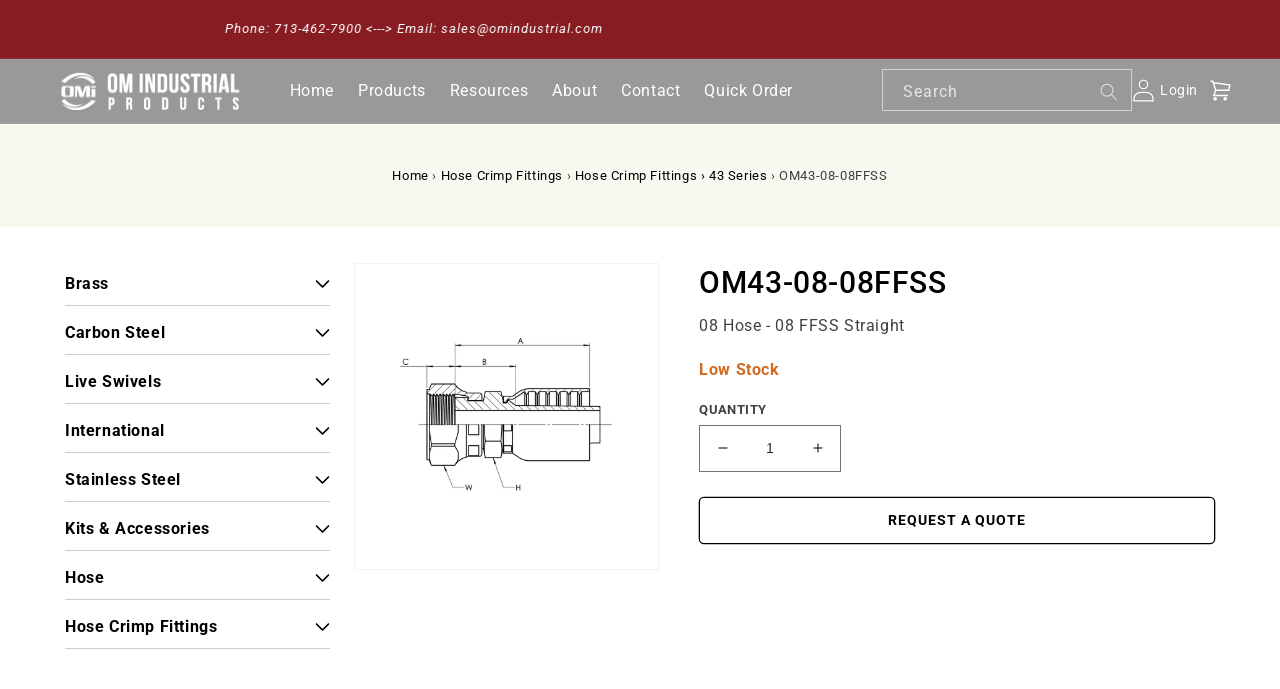

--- FILE ---
content_type: text/html; charset=utf-8
request_url: https://omindustrial.com/products/om43-08-08ffss
body_size: 22800
content:
<!doctype html>
<html class="no-js" lang="en">
  <head>
    <meta charset="utf-8">
    <meta http-equiv="X-UA-Compatible" content="IE=edge">
    <meta name="viewport" content="width=device-width,initial-scale=1">
    <meta name="theme-color" content="">
    <link rel="canonical" href="https://omindustrial.com/products/om43-08-08ffss">
    <link rel="preconnect" href="https://cdn.shopify.com" crossorigin><link rel="preconnect" href="https://fonts.shopifycdn.com" crossorigin><title>
      OM43-08-08FFSS
 &ndash; OM Industrial Products Corp.</title>

    
      <meta name="description" content="08 Hose - 08 FFSS Straight">
    

    

<meta property="og:site_name" content="OM Industrial Products Corp.">
<meta property="og:url" content="https://omindustrial.com/products/om43-08-08ffss">
<meta property="og:title" content="OM43-08-08FFSS">
<meta property="og:type" content="product">
<meta property="og:description" content="08 Hose - 08 FFSS Straight"><meta property="og:image" content="http://omindustrial.com/cdn/shop/files/OM43-FFSS_drawing_456e0bb5-bf30-4cba-aa87-c7975bfa8f5b.jpg?v=1693400358">
  <meta property="og:image:secure_url" content="https://omindustrial.com/cdn/shop/files/OM43-FFSS_drawing_456e0bb5-bf30-4cba-aa87-c7975bfa8f5b.jpg?v=1693400358">
  <meta property="og:image:width" content="2048">
  <meta property="og:image:height" content="2048"><meta property="og:price:amount" content="6.36">
  <meta property="og:price:currency" content="USD"><meta name="twitter:card" content="summary_large_image">
<meta name="twitter:title" content="OM43-08-08FFSS">
<meta name="twitter:description" content="08 Hose - 08 FFSS Straight">

    <script src="https://code.jquery.com/jquery-2.1.1.min.js" type="text/javascript"></script>
    <script src="//omindustrial.com/cdn/shop/t/3/assets/global.js?v=149496944046504657681684763342" defer="defer"></script>
    <script>window.performance && window.performance.mark && window.performance.mark('shopify.content_for_header.start');</script><meta id="shopify-digital-wallet" name="shopify-digital-wallet" content="/66573631735/digital_wallets/dialog">
<link rel="alternate" type="application/json+oembed" href="https://omindustrial.com/products/om43-08-08ffss.oembed">
<script async="async" src="/checkouts/internal/preloads.js?locale=en-US"></script>
<script id="shopify-features" type="application/json">{"accessToken":"d9e1ae9a15d7cf82b33a4fcd83546881","betas":["rich-media-storefront-analytics"],"domain":"omindustrial.com","predictiveSearch":true,"shopId":66573631735,"locale":"en"}</script>
<script>var Shopify = Shopify || {};
Shopify.shop = "om-industrial-products.myshopify.com";
Shopify.locale = "en";
Shopify.currency = {"active":"USD","rate":"1.0"};
Shopify.country = "US";
Shopify.theme = {"name":"Om-industrial-products-Clovecode(wholesale app)","id":136760099063,"schema_name":"Dawn","schema_version":"7.0.1","theme_store_id":887,"role":"main"};
Shopify.theme.handle = "null";
Shopify.theme.style = {"id":null,"handle":null};
Shopify.cdnHost = "omindustrial.com/cdn";
Shopify.routes = Shopify.routes || {};
Shopify.routes.root = "/";</script>
<script type="module">!function(o){(o.Shopify=o.Shopify||{}).modules=!0}(window);</script>
<script>!function(o){function n(){var o=[];function n(){o.push(Array.prototype.slice.apply(arguments))}return n.q=o,n}var t=o.Shopify=o.Shopify||{};t.loadFeatures=n(),t.autoloadFeatures=n()}(window);</script>
<script id="shop-js-analytics" type="application/json">{"pageType":"product"}</script>
<script defer="defer" async type="module" src="//omindustrial.com/cdn/shopifycloud/shop-js/modules/v2/client.init-shop-cart-sync_C5BV16lS.en.esm.js"></script>
<script defer="defer" async type="module" src="//omindustrial.com/cdn/shopifycloud/shop-js/modules/v2/chunk.common_CygWptCX.esm.js"></script>
<script type="module">
  await import("//omindustrial.com/cdn/shopifycloud/shop-js/modules/v2/client.init-shop-cart-sync_C5BV16lS.en.esm.js");
await import("//omindustrial.com/cdn/shopifycloud/shop-js/modules/v2/chunk.common_CygWptCX.esm.js");

  window.Shopify.SignInWithShop?.initShopCartSync?.({"fedCMEnabled":true,"windoidEnabled":true});

</script>
<script>(function() {
  var isLoaded = false;
  function asyncLoad() {
    if (isLoaded) return;
    isLoaded = true;
    var urls = ["https:\/\/demo.in8sync.com\/qty-app-om-industrial-products\/assets\/js\/in8sync-wholesale.js?shop=om-industrial-products.myshopify.com"];
    for (var i = 0; i < urls.length; i++) {
      var s = document.createElement('script');
      s.type = 'text/javascript';
      s.async = true;
      s.src = urls[i];
      var x = document.getElementsByTagName('script')[0];
      x.parentNode.insertBefore(s, x);
    }
  };
  if(window.attachEvent) {
    window.attachEvent('onload', asyncLoad);
  } else {
    window.addEventListener('load', asyncLoad, false);
  }
})();</script>
<script id="__st">var __st={"a":66573631735,"offset":-21600,"reqid":"da16d64e-f54c-4b21-9d94-fcb8116ab51c-1768720599","pageurl":"omindustrial.com\/products\/om43-08-08ffss","u":"62a0bae147e5","p":"product","rtyp":"product","rid":7941830639863};</script>
<script>window.ShopifyPaypalV4VisibilityTracking = true;</script>
<script id="captcha-bootstrap">!function(){'use strict';const t='contact',e='account',n='new_comment',o=[[t,t],['blogs',n],['comments',n],[t,'customer']],c=[[e,'customer_login'],[e,'guest_login'],[e,'recover_customer_password'],[e,'create_customer']],r=t=>t.map((([t,e])=>`form[action*='/${t}']:not([data-nocaptcha='true']) input[name='form_type'][value='${e}']`)).join(','),a=t=>()=>t?[...document.querySelectorAll(t)].map((t=>t.form)):[];function s(){const t=[...o],e=r(t);return a(e)}const i='password',u='form_key',d=['recaptcha-v3-token','g-recaptcha-response','h-captcha-response',i],f=()=>{try{return window.sessionStorage}catch{return}},m='__shopify_v',_=t=>t.elements[u];function p(t,e,n=!1){try{const o=window.sessionStorage,c=JSON.parse(o.getItem(e)),{data:r}=function(t){const{data:e,action:n}=t;return t[m]||n?{data:e,action:n}:{data:t,action:n}}(c);for(const[e,n]of Object.entries(r))t.elements[e]&&(t.elements[e].value=n);n&&o.removeItem(e)}catch(o){console.error('form repopulation failed',{error:o})}}const l='form_type',E='cptcha';function T(t){t.dataset[E]=!0}const w=window,h=w.document,L='Shopify',v='ce_forms',y='captcha';let A=!1;((t,e)=>{const n=(g='f06e6c50-85a8-45c8-87d0-21a2b65856fe',I='https://cdn.shopify.com/shopifycloud/storefront-forms-hcaptcha/ce_storefront_forms_captcha_hcaptcha.v1.5.2.iife.js',D={infoText:'Protected by hCaptcha',privacyText:'Privacy',termsText:'Terms'},(t,e,n)=>{const o=w[L][v],c=o.bindForm;if(c)return c(t,g,e,D).then(n);var r;o.q.push([[t,g,e,D],n]),r=I,A||(h.body.append(Object.assign(h.createElement('script'),{id:'captcha-provider',async:!0,src:r})),A=!0)});var g,I,D;w[L]=w[L]||{},w[L][v]=w[L][v]||{},w[L][v].q=[],w[L][y]=w[L][y]||{},w[L][y].protect=function(t,e){n(t,void 0,e),T(t)},Object.freeze(w[L][y]),function(t,e,n,w,h,L){const[v,y,A,g]=function(t,e,n){const i=e?o:[],u=t?c:[],d=[...i,...u],f=r(d),m=r(i),_=r(d.filter((([t,e])=>n.includes(e))));return[a(f),a(m),a(_),s()]}(w,h,L),I=t=>{const e=t.target;return e instanceof HTMLFormElement?e:e&&e.form},D=t=>v().includes(t);t.addEventListener('submit',(t=>{const e=I(t);if(!e)return;const n=D(e)&&!e.dataset.hcaptchaBound&&!e.dataset.recaptchaBound,o=_(e),c=g().includes(e)&&(!o||!o.value);(n||c)&&t.preventDefault(),c&&!n&&(function(t){try{if(!f())return;!function(t){const e=f();if(!e)return;const n=_(t);if(!n)return;const o=n.value;o&&e.removeItem(o)}(t);const e=Array.from(Array(32),(()=>Math.random().toString(36)[2])).join('');!function(t,e){_(t)||t.append(Object.assign(document.createElement('input'),{type:'hidden',name:u})),t.elements[u].value=e}(t,e),function(t,e){const n=f();if(!n)return;const o=[...t.querySelectorAll(`input[type='${i}']`)].map((({name:t})=>t)),c=[...d,...o],r={};for(const[a,s]of new FormData(t).entries())c.includes(a)||(r[a]=s);n.setItem(e,JSON.stringify({[m]:1,action:t.action,data:r}))}(t,e)}catch(e){console.error('failed to persist form',e)}}(e),e.submit())}));const S=(t,e)=>{t&&!t.dataset[E]&&(n(t,e.some((e=>e===t))),T(t))};for(const o of['focusin','change'])t.addEventListener(o,(t=>{const e=I(t);D(e)&&S(e,y())}));const B=e.get('form_key'),M=e.get(l),P=B&&M;t.addEventListener('DOMContentLoaded',(()=>{const t=y();if(P)for(const e of t)e.elements[l].value===M&&p(e,B);[...new Set([...A(),...v().filter((t=>'true'===t.dataset.shopifyCaptcha))])].forEach((e=>S(e,t)))}))}(h,new URLSearchParams(w.location.search),n,t,e,['guest_login'])})(!0,!0)}();</script>
<script integrity="sha256-4kQ18oKyAcykRKYeNunJcIwy7WH5gtpwJnB7kiuLZ1E=" data-source-attribution="shopify.loadfeatures" defer="defer" src="//omindustrial.com/cdn/shopifycloud/storefront/assets/storefront/load_feature-a0a9edcb.js" crossorigin="anonymous"></script>
<script data-source-attribution="shopify.dynamic_checkout.dynamic.init">var Shopify=Shopify||{};Shopify.PaymentButton=Shopify.PaymentButton||{isStorefrontPortableWallets:!0,init:function(){window.Shopify.PaymentButton.init=function(){};var t=document.createElement("script");t.src="https://omindustrial.com/cdn/shopifycloud/portable-wallets/latest/portable-wallets.en.js",t.type="module",document.head.appendChild(t)}};
</script>
<script data-source-attribution="shopify.dynamic_checkout.buyer_consent">
  function portableWalletsHideBuyerConsent(e){var t=document.getElementById("shopify-buyer-consent"),n=document.getElementById("shopify-subscription-policy-button");t&&n&&(t.classList.add("hidden"),t.setAttribute("aria-hidden","true"),n.removeEventListener("click",e))}function portableWalletsShowBuyerConsent(e){var t=document.getElementById("shopify-buyer-consent"),n=document.getElementById("shopify-subscription-policy-button");t&&n&&(t.classList.remove("hidden"),t.removeAttribute("aria-hidden"),n.addEventListener("click",e))}window.Shopify?.PaymentButton&&(window.Shopify.PaymentButton.hideBuyerConsent=portableWalletsHideBuyerConsent,window.Shopify.PaymentButton.showBuyerConsent=portableWalletsShowBuyerConsent);
</script>
<script data-source-attribution="shopify.dynamic_checkout.cart.bootstrap">document.addEventListener("DOMContentLoaded",(function(){function t(){return document.querySelector("shopify-accelerated-checkout-cart, shopify-accelerated-checkout")}if(t())Shopify.PaymentButton.init();else{new MutationObserver((function(e,n){t()&&(Shopify.PaymentButton.init(),n.disconnect())})).observe(document.body,{childList:!0,subtree:!0})}}));
</script>
<script id="sections-script" data-sections="header,footer" defer="defer" src="//omindustrial.com/cdn/shop/t/3/compiled_assets/scripts.js?1703"></script>
<script>window.performance && window.performance.mark && window.performance.mark('shopify.content_for_header.end');</script>


    <style data-shopify>
      @font-face {
  font-family: Roboto;
  font-weight: 400;
  font-style: normal;
  font-display: swap;
  src: url("//omindustrial.com/cdn/fonts/roboto/roboto_n4.2019d890f07b1852f56ce63ba45b2db45d852cba.woff2") format("woff2"),
       url("//omindustrial.com/cdn/fonts/roboto/roboto_n4.238690e0007583582327135619c5f7971652fa9d.woff") format("woff");
}

      @font-face {
  font-family: Roboto;
  font-weight: 700;
  font-style: normal;
  font-display: swap;
  src: url("//omindustrial.com/cdn/fonts/roboto/roboto_n7.f38007a10afbbde8976c4056bfe890710d51dec2.woff2") format("woff2"),
       url("//omindustrial.com/cdn/fonts/roboto/roboto_n7.94bfdd3e80c7be00e128703d245c207769d763f9.woff") format("woff");
}

      @font-face {
  font-family: Roboto;
  font-weight: 400;
  font-style: italic;
  font-display: swap;
  src: url("//omindustrial.com/cdn/fonts/roboto/roboto_i4.57ce898ccda22ee84f49e6b57ae302250655e2d4.woff2") format("woff2"),
       url("//omindustrial.com/cdn/fonts/roboto/roboto_i4.b21f3bd061cbcb83b824ae8c7671a82587b264bf.woff") format("woff");
}

      @font-face {
  font-family: Roboto;
  font-weight: 700;
  font-style: italic;
  font-display: swap;
  src: url("//omindustrial.com/cdn/fonts/roboto/roboto_i7.7ccaf9410746f2c53340607c42c43f90a9005937.woff2") format("woff2"),
       url("//omindustrial.com/cdn/fonts/roboto/roboto_i7.49ec21cdd7148292bffea74c62c0df6e93551516.woff") format("woff");
}

      @font-face {
  font-family: Roboto;
  font-weight: 500;
  font-style: normal;
  font-display: swap;
  src: url("//omindustrial.com/cdn/fonts/roboto/roboto_n5.250d51708d76acbac296b0e21ede8f81de4e37aa.woff2") format("woff2"),
       url("//omindustrial.com/cdn/fonts/roboto/roboto_n5.535e8c56f4cbbdea416167af50ab0ff1360a3949.woff") format("woff");
}


      :root {
        --font-body-family: Roboto, sans-serif;
        --font-body-style: normal;
        --font-body-weight: 400;
        --font-body-weight-bold: 700;

        --font-heading-family: Roboto, sans-serif;
        --font-heading-style: normal;
        --font-heading-weight: 500;

        --font-body-scale: 1.0;
        --font-heading-scale: 1.0;

        --color-base-text: 0, 0, 0;
        --color-shadow: 0, 0, 0;
        --color-base-background-1: 255, 255, 255;
        --color-base-background-2: 248, 248, 241;
        --color-base-solid-button-labels: 255, 255, 255;
        --color-base-outline-button-labels: 0, 0, 0;
        --color-base-accent-1: 135, 29, 35;
        --color-base-accent-2: 0, 0, 0;
        --payment-terms-background-color: #ffffff;

        --gradient-base-background-1: #ffffff;
        --gradient-base-background-2: #f8f8f1;
        --gradient-base-accent-1: #871d23;
        --gradient-base-accent-2: #000000;

        --media-padding: px;
        --media-border-opacity: 0.05;
        --media-border-width: 1px;
        --media-radius: 0px;
        --media-shadow-opacity: 0.0;
        --media-shadow-horizontal-offset: 0px;
        --media-shadow-vertical-offset: 4px;
        --media-shadow-blur-radius: 5px;
        --media-shadow-visible: 0;

        --page-width: 160rem;
        --page-width-margin: 0rem;

        --product-card-image-padding: 0.0rem;
        --product-card-corner-radius: 0.0rem;
        --product-card-text-alignment: left;
        --product-card-border-width: 0.0rem;
        --product-card-border-opacity: 0.1;
        --product-card-shadow-opacity: 0.0;
        --product-card-shadow-visible: 0;
        --product-card-shadow-horizontal-offset: 0.0rem;
        --product-card-shadow-vertical-offset: 0.4rem;
        --product-card-shadow-blur-radius: 0.5rem;

        --collection-card-image-padding: 0.0rem;
        --collection-card-corner-radius: 0.0rem;
        --collection-card-text-alignment: left;
        --collection-card-border-width: 0.0rem;
        --collection-card-border-opacity: 0.1;
        --collection-card-shadow-opacity: 0.0;
        --collection-card-shadow-visible: 0;
        --collection-card-shadow-horizontal-offset: 0.0rem;
        --collection-card-shadow-vertical-offset: 0.4rem;
        --collection-card-shadow-blur-radius: 0.5rem;

        --blog-card-image-padding: 0.0rem;
        --blog-card-corner-radius: 0.0rem;
        --blog-card-text-alignment: left;
        --blog-card-border-width: 0.0rem;
        --blog-card-border-opacity: 0.1;
        --blog-card-shadow-opacity: 0.0;
        --blog-card-shadow-visible: 0;
        --blog-card-shadow-horizontal-offset: 0.0rem;
        --blog-card-shadow-vertical-offset: 0.4rem;
        --blog-card-shadow-blur-radius: 0.5rem;

        --badge-corner-radius: 4.0rem;

        --popup-border-width: 1px;
        --popup-border-opacity: 0.1;
        --popup-corner-radius: 0px;
        --popup-shadow-opacity: 0.0;
        --popup-shadow-horizontal-offset: 0px;
        --popup-shadow-vertical-offset: 4px;
        --popup-shadow-blur-radius: 5px;

        --drawer-border-width: 1px;
        --drawer-border-opacity: 0.1;
        --drawer-shadow-opacity: 0.0;
        --drawer-shadow-horizontal-offset: 0px;
        --drawer-shadow-vertical-offset: 4px;
        --drawer-shadow-blur-radius: 5px;

        --spacing-sections-desktop: 0px;
        --spacing-sections-mobile: 0px;

        --grid-desktop-vertical-spacing: 12px;
        --grid-desktop-horizontal-spacing: 12px;
        --grid-mobile-vertical-spacing: 6px;
        --grid-mobile-horizontal-spacing: 6px;

        --text-boxes-border-opacity: 0.1;
        --text-boxes-border-width: 1px;
        --text-boxes-radius: 0px;
        --text-boxes-shadow-opacity: 0.0;
        --text-boxes-shadow-visible: 0;
        --text-boxes-shadow-horizontal-offset: 0px;
        --text-boxes-shadow-vertical-offset: 4px;
        --text-boxes-shadow-blur-radius: 5px;

        --buttons-radius: 4px;
        --buttons-radius-outset: 5px;
        --buttons-border-width: 1px;
        --buttons-border-opacity: 1.0;
        --buttons-shadow-opacity: 0.0;
        --buttons-shadow-visible: 0;
        --buttons-shadow-horizontal-offset: 0px;
        --buttons-shadow-vertical-offset: 4px;
        --buttons-shadow-blur-radius: 5px;
        --buttons-border-offset: 0.3px;

        --inputs-radius: 0px;
        --inputs-border-width: 1px;
        --inputs-border-opacity: 0.55;
        --inputs-shadow-opacity: 0.0;
        --inputs-shadow-horizontal-offset: 0px;
        --inputs-margin-offset: 0px;
        --inputs-shadow-vertical-offset: 4px;
        --inputs-shadow-blur-radius: 5px;
        --inputs-radius-outset: 0px;

        --variant-pills-radius: 40px;
        --variant-pills-border-width: 1px;
        --variant-pills-border-opacity: 0.55;
        --variant-pills-shadow-opacity: 0.0;
        --variant-pills-shadow-horizontal-offset: 0px;
        --variant-pills-shadow-vertical-offset: 4px;
        --variant-pills-shadow-blur-radius: 5px;
      }

      *,
      *::before,
      *::after {
        box-sizing: inherit;
      }

      html {
        box-sizing: border-box;
        font-size: calc(var(--font-body-scale) * 62.5%);
        height: 100%;
      }

      body {
        display: grid;
        grid-template-rows: auto auto 1fr auto;
        grid-template-columns: 100%;
        min-height: 100%;
        margin: 0;
        font-size: 1.5rem;
        letter-spacing: 0.06rem;
        line-height: calc(1 + 0.8 / var(--font-body-scale));
        font-family: var(--font-body-family);
        font-style: var(--font-body-style);
        font-weight: var(--font-body-weight);
      }

      @media screen and (min-width: 750px) {
        body {
          font-size: 1.6rem;
        }
      }
    </style>

    <link href="//omindustrial.com/cdn/shop/t/3/assets/base.css?v=88290808517547527771684763342" rel="stylesheet" type="text/css" media="all" />
    <link href="//omindustrial.com/cdn/shop/t/3/assets/custom.css?v=103010019968672069471695888248" rel="stylesheet" type="text/css" media="all" />
    <link href="//omindustrial.com/cdn/shop/t/3/assets/style.css?v=94601579533667747361690198898" rel="stylesheet" type="text/css" media="all" />
<link rel="preload" as="font" href="//omindustrial.com/cdn/fonts/roboto/roboto_n4.2019d890f07b1852f56ce63ba45b2db45d852cba.woff2" type="font/woff2" crossorigin><link rel="preload" as="font" href="//omindustrial.com/cdn/fonts/roboto/roboto_n5.250d51708d76acbac296b0e21ede8f81de4e37aa.woff2" type="font/woff2" crossorigin><link
        rel="stylesheet"
        href="//omindustrial.com/cdn/shop/t/3/assets/component-predictive-search.css?v=83512081251802922551684763342"
        media="print"
        onload="this.media='all'"
      ><script>
      document.documentElement.className = document.documentElement.className.replace('no-js', 'js');
      if (Shopify.designMode) {
        document.documentElement.classList.add('shopify-design-mode');
      }
    </script>
  
  







<!-- BEGIN app block: shopify://apps/last-login-login-tracker/blocks/app-embed/ff2ac3a4-4347-4f48-82b2-3602ce92bc1b --><!-- END app block --><!-- BEGIN app block: shopify://apps/multi-location-inv/blocks/app-embed/982328e1-99f7-4a7e-8266-6aed71bf0021 -->


  
    <script src="https://cdn.shopify.com/extensions/019bc8d2-cea0-7a5e-8ad1-2f50d795a504/inventory-info-theme-exrtensions-180/assets/common.bundle.js"></script>
  

<style>
  .iia-icon svg{height:18px;width:18px}.iia-disabled-button{pointer-events:none}.iia-hidden {display: none;}
</style>
<script>
      window.inventoryInfo = window.inventoryInfo || {};
      window.inventoryInfo.shop = window.inventoryInfo.shop || {};
      window.inventoryInfo.shop.shopifyDomain = 'om-industrial-products.myshopify.com';
      window.inventoryInfo.shop.locale = 'en';
      window.inventoryInfo.pageType = 'product';
      
        window.inventoryInfo.settings = {"hideBorders":true,"hiddenLocation":{"71630094583":true},"batchProcessing":{},"metafield":{},"optionTextTemplate":"◦ {{location-name}}  -  {{qty}} available","hideLocationDetails":true,"uiEnabled":true,"header":"","description":"","appSection":true,"loggedInOnly":true};
        
          window.inventoryInfo.locationSettings = {"details":[{"name":"Houston, TX","displayOrder":1,"id":71409762551},{"name":"Clinton, IA","displayOrder":2,"id":71630094583}]};
        
      
      
</script>


  
 

 


  <script> 
      window.inventoryInfo = window.inventoryInfo || {};
      window.inventoryInfo.product = window.inventoryInfo.product || {}
      window.inventoryInfo.product.title = "OM43-08-08FFSS";
      window.inventoryInfo.product.handle = "om43-08-08ffss";
      window.inventoryInfo.product.id = 7941830639863;
      window.inventoryInfo.product.selectedVairant = 43906174812407;
      window.inventoryInfo.product.defaultVariantOnly = true
      window.inventoryInfo.markets = window.inventoryInfo.markets || {};
      window.inventoryInfo.markets.isoCode = 'US';
      window.inventoryInfo.product.variants = window.inventoryInfo.product.variants || []; 
      
          window.inventoryInfo.product.variants.push({id:43906174812407, 
                                                      title:"Default Title", 
                                                      available:true,
                                                      incoming: false,
                                                      incomingDate: null
                                                     });
      
       
    </script>

    


 
 
    
      <script src="https://cdn.shopify.com/extensions/019bc8d2-cea0-7a5e-8ad1-2f50d795a504/inventory-info-theme-exrtensions-180/assets/main.bundle.js"></script>
    

<!-- END app block --><script src="https://cdn.shopify.com/extensions/6367124b-b59a-4777-b760-5aa2fe754092/last-login-login-tracker-11/assets/iuli.js" type="text/javascript" defer="defer"></script>
<link href="https://monorail-edge.shopifysvc.com" rel="dns-prefetch">
<script>(function(){if ("sendBeacon" in navigator && "performance" in window) {try {var session_token_from_headers = performance.getEntriesByType('navigation')[0].serverTiming.find(x => x.name == '_s').description;} catch {var session_token_from_headers = undefined;}var session_cookie_matches = document.cookie.match(/_shopify_s=([^;]*)/);var session_token_from_cookie = session_cookie_matches && session_cookie_matches.length === 2 ? session_cookie_matches[1] : "";var session_token = session_token_from_headers || session_token_from_cookie || "";function handle_abandonment_event(e) {var entries = performance.getEntries().filter(function(entry) {return /monorail-edge.shopifysvc.com/.test(entry.name);});if (!window.abandonment_tracked && entries.length === 0) {window.abandonment_tracked = true;var currentMs = Date.now();var navigation_start = performance.timing.navigationStart;var payload = {shop_id: 66573631735,url: window.location.href,navigation_start,duration: currentMs - navigation_start,session_token,page_type: "product"};window.navigator.sendBeacon("https://monorail-edge.shopifysvc.com/v1/produce", JSON.stringify({schema_id: "online_store_buyer_site_abandonment/1.1",payload: payload,metadata: {event_created_at_ms: currentMs,event_sent_at_ms: currentMs}}));}}window.addEventListener('pagehide', handle_abandonment_event);}}());</script>
<script id="web-pixels-manager-setup">(function e(e,d,r,n,o){if(void 0===o&&(o={}),!Boolean(null===(a=null===(i=window.Shopify)||void 0===i?void 0:i.analytics)||void 0===a?void 0:a.replayQueue)){var i,a;window.Shopify=window.Shopify||{};var t=window.Shopify;t.analytics=t.analytics||{};var s=t.analytics;s.replayQueue=[],s.publish=function(e,d,r){return s.replayQueue.push([e,d,r]),!0};try{self.performance.mark("wpm:start")}catch(e){}var l=function(){var e={modern:/Edge?\/(1{2}[4-9]|1[2-9]\d|[2-9]\d{2}|\d{4,})\.\d+(\.\d+|)|Firefox\/(1{2}[4-9]|1[2-9]\d|[2-9]\d{2}|\d{4,})\.\d+(\.\d+|)|Chrom(ium|e)\/(9{2}|\d{3,})\.\d+(\.\d+|)|(Maci|X1{2}).+ Version\/(15\.\d+|(1[6-9]|[2-9]\d|\d{3,})\.\d+)([,.]\d+|)( \(\w+\)|)( Mobile\/\w+|) Safari\/|Chrome.+OPR\/(9{2}|\d{3,})\.\d+\.\d+|(CPU[ +]OS|iPhone[ +]OS|CPU[ +]iPhone|CPU IPhone OS|CPU iPad OS)[ +]+(15[._]\d+|(1[6-9]|[2-9]\d|\d{3,})[._]\d+)([._]\d+|)|Android:?[ /-](13[3-9]|1[4-9]\d|[2-9]\d{2}|\d{4,})(\.\d+|)(\.\d+|)|Android.+Firefox\/(13[5-9]|1[4-9]\d|[2-9]\d{2}|\d{4,})\.\d+(\.\d+|)|Android.+Chrom(ium|e)\/(13[3-9]|1[4-9]\d|[2-9]\d{2}|\d{4,})\.\d+(\.\d+|)|SamsungBrowser\/([2-9]\d|\d{3,})\.\d+/,legacy:/Edge?\/(1[6-9]|[2-9]\d|\d{3,})\.\d+(\.\d+|)|Firefox\/(5[4-9]|[6-9]\d|\d{3,})\.\d+(\.\d+|)|Chrom(ium|e)\/(5[1-9]|[6-9]\d|\d{3,})\.\d+(\.\d+|)([\d.]+$|.*Safari\/(?![\d.]+ Edge\/[\d.]+$))|(Maci|X1{2}).+ Version\/(10\.\d+|(1[1-9]|[2-9]\d|\d{3,})\.\d+)([,.]\d+|)( \(\w+\)|)( Mobile\/\w+|) Safari\/|Chrome.+OPR\/(3[89]|[4-9]\d|\d{3,})\.\d+\.\d+|(CPU[ +]OS|iPhone[ +]OS|CPU[ +]iPhone|CPU IPhone OS|CPU iPad OS)[ +]+(10[._]\d+|(1[1-9]|[2-9]\d|\d{3,})[._]\d+)([._]\d+|)|Android:?[ /-](13[3-9]|1[4-9]\d|[2-9]\d{2}|\d{4,})(\.\d+|)(\.\d+|)|Mobile Safari.+OPR\/([89]\d|\d{3,})\.\d+\.\d+|Android.+Firefox\/(13[5-9]|1[4-9]\d|[2-9]\d{2}|\d{4,})\.\d+(\.\d+|)|Android.+Chrom(ium|e)\/(13[3-9]|1[4-9]\d|[2-9]\d{2}|\d{4,})\.\d+(\.\d+|)|Android.+(UC? ?Browser|UCWEB|U3)[ /]?(15\.([5-9]|\d{2,})|(1[6-9]|[2-9]\d|\d{3,})\.\d+)\.\d+|SamsungBrowser\/(5\.\d+|([6-9]|\d{2,})\.\d+)|Android.+MQ{2}Browser\/(14(\.(9|\d{2,})|)|(1[5-9]|[2-9]\d|\d{3,})(\.\d+|))(\.\d+|)|K[Aa][Ii]OS\/(3\.\d+|([4-9]|\d{2,})\.\d+)(\.\d+|)/},d=e.modern,r=e.legacy,n=navigator.userAgent;return n.match(d)?"modern":n.match(r)?"legacy":"unknown"}(),u="modern"===l?"modern":"legacy",c=(null!=n?n:{modern:"",legacy:""})[u],f=function(e){return[e.baseUrl,"/wpm","/b",e.hashVersion,"modern"===e.buildTarget?"m":"l",".js"].join("")}({baseUrl:d,hashVersion:r,buildTarget:u}),m=function(e){var d=e.version,r=e.bundleTarget,n=e.surface,o=e.pageUrl,i=e.monorailEndpoint;return{emit:function(e){var a=e.status,t=e.errorMsg,s=(new Date).getTime(),l=JSON.stringify({metadata:{event_sent_at_ms:s},events:[{schema_id:"web_pixels_manager_load/3.1",payload:{version:d,bundle_target:r,page_url:o,status:a,surface:n,error_msg:t},metadata:{event_created_at_ms:s}}]});if(!i)return console&&console.warn&&console.warn("[Web Pixels Manager] No Monorail endpoint provided, skipping logging."),!1;try{return self.navigator.sendBeacon.bind(self.navigator)(i,l)}catch(e){}var u=new XMLHttpRequest;try{return u.open("POST",i,!0),u.setRequestHeader("Content-Type","text/plain"),u.send(l),!0}catch(e){return console&&console.warn&&console.warn("[Web Pixels Manager] Got an unhandled error while logging to Monorail."),!1}}}}({version:r,bundleTarget:l,surface:e.surface,pageUrl:self.location.href,monorailEndpoint:e.monorailEndpoint});try{o.browserTarget=l,function(e){var d=e.src,r=e.async,n=void 0===r||r,o=e.onload,i=e.onerror,a=e.sri,t=e.scriptDataAttributes,s=void 0===t?{}:t,l=document.createElement("script"),u=document.querySelector("head"),c=document.querySelector("body");if(l.async=n,l.src=d,a&&(l.integrity=a,l.crossOrigin="anonymous"),s)for(var f in s)if(Object.prototype.hasOwnProperty.call(s,f))try{l.dataset[f]=s[f]}catch(e){}if(o&&l.addEventListener("load",o),i&&l.addEventListener("error",i),u)u.appendChild(l);else{if(!c)throw new Error("Did not find a head or body element to append the script");c.appendChild(l)}}({src:f,async:!0,onload:function(){if(!function(){var e,d;return Boolean(null===(d=null===(e=window.Shopify)||void 0===e?void 0:e.analytics)||void 0===d?void 0:d.initialized)}()){var d=window.webPixelsManager.init(e)||void 0;if(d){var r=window.Shopify.analytics;r.replayQueue.forEach((function(e){var r=e[0],n=e[1],o=e[2];d.publishCustomEvent(r,n,o)})),r.replayQueue=[],r.publish=d.publishCustomEvent,r.visitor=d.visitor,r.initialized=!0}}},onerror:function(){return m.emit({status:"failed",errorMsg:"".concat(f," has failed to load")})},sri:function(e){var d=/^sha384-[A-Za-z0-9+/=]+$/;return"string"==typeof e&&d.test(e)}(c)?c:"",scriptDataAttributes:o}),m.emit({status:"loading"})}catch(e){m.emit({status:"failed",errorMsg:(null==e?void 0:e.message)||"Unknown error"})}}})({shopId: 66573631735,storefrontBaseUrl: "https://omindustrial.com",extensionsBaseUrl: "https://extensions.shopifycdn.com/cdn/shopifycloud/web-pixels-manager",monorailEndpoint: "https://monorail-edge.shopifysvc.com/unstable/produce_batch",surface: "storefront-renderer",enabledBetaFlags: ["2dca8a86"],webPixelsConfigList: [{"id":"422478071","configuration":"{\"config\":\"{\\\"pixel_id\\\":\\\"G-3T96WRV1GM\\\",\\\"gtag_events\\\":[{\\\"type\\\":\\\"purchase\\\",\\\"action_label\\\":\\\"G-3T96WRV1GM\\\"},{\\\"type\\\":\\\"page_view\\\",\\\"action_label\\\":\\\"G-3T96WRV1GM\\\"},{\\\"type\\\":\\\"view_item\\\",\\\"action_label\\\":\\\"G-3T96WRV1GM\\\"},{\\\"type\\\":\\\"search\\\",\\\"action_label\\\":\\\"G-3T96WRV1GM\\\"},{\\\"type\\\":\\\"add_to_cart\\\",\\\"action_label\\\":\\\"G-3T96WRV1GM\\\"},{\\\"type\\\":\\\"begin_checkout\\\",\\\"action_label\\\":\\\"G-3T96WRV1GM\\\"},{\\\"type\\\":\\\"add_payment_info\\\",\\\"action_label\\\":\\\"G-3T96WRV1GM\\\"}],\\\"enable_monitoring_mode\\\":false}\"}","eventPayloadVersion":"v1","runtimeContext":"OPEN","scriptVersion":"b2a88bafab3e21179ed38636efcd8a93","type":"APP","apiClientId":1780363,"privacyPurposes":[],"dataSharingAdjustments":{"protectedCustomerApprovalScopes":["read_customer_address","read_customer_email","read_customer_name","read_customer_personal_data","read_customer_phone"]}},{"id":"shopify-app-pixel","configuration":"{}","eventPayloadVersion":"v1","runtimeContext":"STRICT","scriptVersion":"0450","apiClientId":"shopify-pixel","type":"APP","privacyPurposes":["ANALYTICS","MARKETING"]},{"id":"shopify-custom-pixel","eventPayloadVersion":"v1","runtimeContext":"LAX","scriptVersion":"0450","apiClientId":"shopify-pixel","type":"CUSTOM","privacyPurposes":["ANALYTICS","MARKETING"]}],isMerchantRequest: false,initData: {"shop":{"name":"OM Industrial Products Corp.","paymentSettings":{"currencyCode":"USD"},"myshopifyDomain":"om-industrial-products.myshopify.com","countryCode":"US","storefrontUrl":"https:\/\/omindustrial.com"},"customer":null,"cart":null,"checkout":null,"productVariants":[{"price":{"amount":6.36,"currencyCode":"USD"},"product":{"title":"OM43-08-08FFSS","vendor":"OM Industrial Products","id":"7941830639863","untranslatedTitle":"OM43-08-08FFSS","url":"\/products\/om43-08-08ffss","type":"Hose Fittings : Carbon Steel : OM43-FFSS"},"id":"43906174812407","image":{"src":"\/\/omindustrial.com\/cdn\/shop\/files\/OM43-FFSS_drawing_456e0bb5-bf30-4cba-aa87-c7975bfa8f5b.jpg?v=1693400358"},"sku":"OM43-08-08FFSS","title":"Default Title","untranslatedTitle":"Default Title"}],"purchasingCompany":null},},"https://omindustrial.com/cdn","fcfee988w5aeb613cpc8e4bc33m6693e112",{"modern":"","legacy":""},{"shopId":"66573631735","storefrontBaseUrl":"https:\/\/omindustrial.com","extensionBaseUrl":"https:\/\/extensions.shopifycdn.com\/cdn\/shopifycloud\/web-pixels-manager","surface":"storefront-renderer","enabledBetaFlags":"[\"2dca8a86\"]","isMerchantRequest":"false","hashVersion":"fcfee988w5aeb613cpc8e4bc33m6693e112","publish":"custom","events":"[[\"page_viewed\",{}],[\"product_viewed\",{\"productVariant\":{\"price\":{\"amount\":6.36,\"currencyCode\":\"USD\"},\"product\":{\"title\":\"OM43-08-08FFSS\",\"vendor\":\"OM Industrial Products\",\"id\":\"7941830639863\",\"untranslatedTitle\":\"OM43-08-08FFSS\",\"url\":\"\/products\/om43-08-08ffss\",\"type\":\"Hose Fittings : Carbon Steel : OM43-FFSS\"},\"id\":\"43906174812407\",\"image\":{\"src\":\"\/\/omindustrial.com\/cdn\/shop\/files\/OM43-FFSS_drawing_456e0bb5-bf30-4cba-aa87-c7975bfa8f5b.jpg?v=1693400358\"},\"sku\":\"OM43-08-08FFSS\",\"title\":\"Default Title\",\"untranslatedTitle\":\"Default Title\"}}]]"});</script><script>
  window.ShopifyAnalytics = window.ShopifyAnalytics || {};
  window.ShopifyAnalytics.meta = window.ShopifyAnalytics.meta || {};
  window.ShopifyAnalytics.meta.currency = 'USD';
  var meta = {"product":{"id":7941830639863,"gid":"gid:\/\/shopify\/Product\/7941830639863","vendor":"OM Industrial Products","type":"Hose Fittings : Carbon Steel : OM43-FFSS","handle":"om43-08-08ffss","variants":[{"id":43906174812407,"price":636,"name":"OM43-08-08FFSS","public_title":null,"sku":"OM43-08-08FFSS"}],"remote":false},"page":{"pageType":"product","resourceType":"product","resourceId":7941830639863,"requestId":"da16d64e-f54c-4b21-9d94-fcb8116ab51c-1768720599"}};
  for (var attr in meta) {
    window.ShopifyAnalytics.meta[attr] = meta[attr];
  }
</script>
<script class="analytics">
  (function () {
    var customDocumentWrite = function(content) {
      var jquery = null;

      if (window.jQuery) {
        jquery = window.jQuery;
      } else if (window.Checkout && window.Checkout.$) {
        jquery = window.Checkout.$;
      }

      if (jquery) {
        jquery('body').append(content);
      }
    };

    var hasLoggedConversion = function(token) {
      if (token) {
        return document.cookie.indexOf('loggedConversion=' + token) !== -1;
      }
      return false;
    }

    var setCookieIfConversion = function(token) {
      if (token) {
        var twoMonthsFromNow = new Date(Date.now());
        twoMonthsFromNow.setMonth(twoMonthsFromNow.getMonth() + 2);

        document.cookie = 'loggedConversion=' + token + '; expires=' + twoMonthsFromNow;
      }
    }

    var trekkie = window.ShopifyAnalytics.lib = window.trekkie = window.trekkie || [];
    if (trekkie.integrations) {
      return;
    }
    trekkie.methods = [
      'identify',
      'page',
      'ready',
      'track',
      'trackForm',
      'trackLink'
    ];
    trekkie.factory = function(method) {
      return function() {
        var args = Array.prototype.slice.call(arguments);
        args.unshift(method);
        trekkie.push(args);
        return trekkie;
      };
    };
    for (var i = 0; i < trekkie.methods.length; i++) {
      var key = trekkie.methods[i];
      trekkie[key] = trekkie.factory(key);
    }
    trekkie.load = function(config) {
      trekkie.config = config || {};
      trekkie.config.initialDocumentCookie = document.cookie;
      var first = document.getElementsByTagName('script')[0];
      var script = document.createElement('script');
      script.type = 'text/javascript';
      script.onerror = function(e) {
        var scriptFallback = document.createElement('script');
        scriptFallback.type = 'text/javascript';
        scriptFallback.onerror = function(error) {
                var Monorail = {
      produce: function produce(monorailDomain, schemaId, payload) {
        var currentMs = new Date().getTime();
        var event = {
          schema_id: schemaId,
          payload: payload,
          metadata: {
            event_created_at_ms: currentMs,
            event_sent_at_ms: currentMs
          }
        };
        return Monorail.sendRequest("https://" + monorailDomain + "/v1/produce", JSON.stringify(event));
      },
      sendRequest: function sendRequest(endpointUrl, payload) {
        // Try the sendBeacon API
        if (window && window.navigator && typeof window.navigator.sendBeacon === 'function' && typeof window.Blob === 'function' && !Monorail.isIos12()) {
          var blobData = new window.Blob([payload], {
            type: 'text/plain'
          });

          if (window.navigator.sendBeacon(endpointUrl, blobData)) {
            return true;
          } // sendBeacon was not successful

        } // XHR beacon

        var xhr = new XMLHttpRequest();

        try {
          xhr.open('POST', endpointUrl);
          xhr.setRequestHeader('Content-Type', 'text/plain');
          xhr.send(payload);
        } catch (e) {
          console.log(e);
        }

        return false;
      },
      isIos12: function isIos12() {
        return window.navigator.userAgent.lastIndexOf('iPhone; CPU iPhone OS 12_') !== -1 || window.navigator.userAgent.lastIndexOf('iPad; CPU OS 12_') !== -1;
      }
    };
    Monorail.produce('monorail-edge.shopifysvc.com',
      'trekkie_storefront_load_errors/1.1',
      {shop_id: 66573631735,
      theme_id: 136760099063,
      app_name: "storefront",
      context_url: window.location.href,
      source_url: "//omindustrial.com/cdn/s/trekkie.storefront.cd680fe47e6c39ca5d5df5f0a32d569bc48c0f27.min.js"});

        };
        scriptFallback.async = true;
        scriptFallback.src = '//omindustrial.com/cdn/s/trekkie.storefront.cd680fe47e6c39ca5d5df5f0a32d569bc48c0f27.min.js';
        first.parentNode.insertBefore(scriptFallback, first);
      };
      script.async = true;
      script.src = '//omindustrial.com/cdn/s/trekkie.storefront.cd680fe47e6c39ca5d5df5f0a32d569bc48c0f27.min.js';
      first.parentNode.insertBefore(script, first);
    };
    trekkie.load(
      {"Trekkie":{"appName":"storefront","development":false,"defaultAttributes":{"shopId":66573631735,"isMerchantRequest":null,"themeId":136760099063,"themeCityHash":"406941181561254838","contentLanguage":"en","currency":"USD","eventMetadataId":"c031c7d1-d9c7-44e5-9180-8c83851bcf72"},"isServerSideCookieWritingEnabled":true,"monorailRegion":"shop_domain","enabledBetaFlags":["65f19447"]},"Session Attribution":{},"S2S":{"facebookCapiEnabled":false,"source":"trekkie-storefront-renderer","apiClientId":580111}}
    );

    var loaded = false;
    trekkie.ready(function() {
      if (loaded) return;
      loaded = true;

      window.ShopifyAnalytics.lib = window.trekkie;

      var originalDocumentWrite = document.write;
      document.write = customDocumentWrite;
      try { window.ShopifyAnalytics.merchantGoogleAnalytics.call(this); } catch(error) {};
      document.write = originalDocumentWrite;

      window.ShopifyAnalytics.lib.page(null,{"pageType":"product","resourceType":"product","resourceId":7941830639863,"requestId":"da16d64e-f54c-4b21-9d94-fcb8116ab51c-1768720599","shopifyEmitted":true});

      var match = window.location.pathname.match(/checkouts\/(.+)\/(thank_you|post_purchase)/)
      var token = match? match[1]: undefined;
      if (!hasLoggedConversion(token)) {
        setCookieIfConversion(token);
        window.ShopifyAnalytics.lib.track("Viewed Product",{"currency":"USD","variantId":43906174812407,"productId":7941830639863,"productGid":"gid:\/\/shopify\/Product\/7941830639863","name":"OM43-08-08FFSS","price":"6.36","sku":"OM43-08-08FFSS","brand":"OM Industrial Products","variant":null,"category":"Hose Fittings : Carbon Steel : OM43-FFSS","nonInteraction":true,"remote":false},undefined,undefined,{"shopifyEmitted":true});
      window.ShopifyAnalytics.lib.track("monorail:\/\/trekkie_storefront_viewed_product\/1.1",{"currency":"USD","variantId":43906174812407,"productId":7941830639863,"productGid":"gid:\/\/shopify\/Product\/7941830639863","name":"OM43-08-08FFSS","price":"6.36","sku":"OM43-08-08FFSS","brand":"OM Industrial Products","variant":null,"category":"Hose Fittings : Carbon Steel : OM43-FFSS","nonInteraction":true,"remote":false,"referer":"https:\/\/omindustrial.com\/products\/om43-08-08ffss"});
      }
    });


        var eventsListenerScript = document.createElement('script');
        eventsListenerScript.async = true;
        eventsListenerScript.src = "//omindustrial.com/cdn/shopifycloud/storefront/assets/shop_events_listener-3da45d37.js";
        document.getElementsByTagName('head')[0].appendChild(eventsListenerScript);

})();</script>
<script
  defer
  src="https://omindustrial.com/cdn/shopifycloud/perf-kit/shopify-perf-kit-3.0.4.min.js"
  data-application="storefront-renderer"
  data-shop-id="66573631735"
  data-render-region="gcp-us-central1"
  data-page-type="product"
  data-theme-instance-id="136760099063"
  data-theme-name="Dawn"
  data-theme-version="7.0.1"
  data-monorail-region="shop_domain"
  data-resource-timing-sampling-rate="10"
  data-shs="true"
  data-shs-beacon="true"
  data-shs-export-with-fetch="true"
  data-shs-logs-sample-rate="1"
  data-shs-beacon-endpoint="https://omindustrial.com/api/collect"
></script>
</head>

  <body class="gradient">
    <a class="skip-to-content-link button visually-hidden" href="#MainContent">
      Skip to content
    </a><div id="shopify-section-announcement-bar" class="shopify-section"><div class="announcement-bar color-accent-1 gradient" role="region" aria-label="Announcement" ><div class="page-width marquee enable-animation marquee--hover-pause">

  <ul style="list-style: none" class="marquee__content">
      <li class="announcement-bar__message center h5">
                  Phone: 713-462-7900 &lt;---&gt; Email: sales@omindustrial.com
</li>
  </ul>

        <ul style="list-style: none" aria-hidden="true" class="marquee__content">
                <li class="announcement-bar__message center h5">
                  Phone: 713-462-7900 &lt;---&gt; Email: sales@omindustrial.com
</li>
        </ul>               
               
              </div></div>
<style>

.marquee {
  --gap: 1rem;
  position: relative;
  display: flex;
  overflow: hidden;
  user-select: none;
  gap: var(--gap);
}
.marquee__content {
  flex-shrink: 0;
  display: flex;
  justify-content: space-around;
  gap: var(--gap);
  min-width: 100%;
}

@keyframes scroll {
  from {
    transform: translateX(0);
  }
  to {
    transform: translateX(calc(-100% - var(--gap)));
  }
}

@media (prefers-reduced-motion: reduce) {
  .marquee__content {
    animation-play-state: paused !important;
  }
}

/* Enable animation */
.enable-animation .marquee__content {
  animation: scroll 20s linear infinite;
}

/* Pause on hover */
.marquee--hover-pause:hover .marquee__content {
  animation-play-state: paused;
}

.marquee--fit-content {
  max-width: fit-content;
}


.marquee--pos-absolute .marquee__content:last-child {
  position: absolute;
  top: 0;
  left: 0;
}

.enable-animation .marquee--pos-absolute .marquee__content:last-child {
  animation-name: scroll-abs;
}

@keyframes scroll-abs {
  from {
    transform: translateX(calc(100% + var(--gap)));
  }
  to {
    transform: translateX(0);
  }
}

</style></div>
    <div id="shopify-section-header" class="shopify-section section-header"><link rel="stylesheet" href="//omindustrial.com/cdn/shop/t/3/assets/component-list-menu.css?v=151968516119678728991684763342" media="print" onload="this.media='all'">
<link rel="stylesheet" href="//omindustrial.com/cdn/shop/t/3/assets/component-search.css?v=96455689198851321781684763342" media="print" onload="this.media='all'">
<link rel="stylesheet" href="//omindustrial.com/cdn/shop/t/3/assets/component-menu-drawer.css?v=182311192829367774911684763342" media="print" onload="this.media='all'">
<link rel="stylesheet" href="//omindustrial.com/cdn/shop/t/3/assets/component-cart-notification.css?v=183358051719344305851684763342" media="print" onload="this.media='all'">
<link rel="stylesheet" href="//omindustrial.com/cdn/shop/t/3/assets/component-cart-items.css?v=23917223812499722491684763342" media="print" onload="this.media='all'"><link rel="stylesheet" href="//omindustrial.com/cdn/shop/t/3/assets/component-price.css?v=65402837579211014041684763342" media="print" onload="this.media='all'">
  <link rel="stylesheet" href="//omindustrial.com/cdn/shop/t/3/assets/component-loading-overlay.css?v=167310470843593579841684763342" media="print" onload="this.media='all'"><noscript><link href="//omindustrial.com/cdn/shop/t/3/assets/component-list-menu.css?v=151968516119678728991684763342" rel="stylesheet" type="text/css" media="all" /></noscript>
<noscript><link href="//omindustrial.com/cdn/shop/t/3/assets/component-search.css?v=96455689198851321781684763342" rel="stylesheet" type="text/css" media="all" /></noscript>
<noscript><link href="//omindustrial.com/cdn/shop/t/3/assets/component-menu-drawer.css?v=182311192829367774911684763342" rel="stylesheet" type="text/css" media="all" /></noscript>
<noscript><link href="//omindustrial.com/cdn/shop/t/3/assets/component-cart-notification.css?v=183358051719344305851684763342" rel="stylesheet" type="text/css" media="all" /></noscript>
<noscript><link href="//omindustrial.com/cdn/shop/t/3/assets/component-cart-items.css?v=23917223812499722491684763342" rel="stylesheet" type="text/css" media="all" /></noscript>

<style>
  header-drawer {
    justify-self: start;
    margin-left: -1.2rem;
  }

  .header__heading-logo {
    max-width: 200px;
  }

  @media screen and (min-width: 990px) {
    header-drawer {
      display: none;
    }
  }

  .menu-drawer-container {
    display: flex;
  }

  .list-menu {
    list-style: none;
    padding: 0;
    margin: 0;
  }

  .list-menu--inline {
    display: inline-flex;
    flex-wrap: wrap;
  }

  summary.list-menu__item {
    padding-right: 2.7rem;
  }

  .list-menu__item {
    display: flex;
    align-items: center;
    line-height: calc(1 + 0.3 / var(--font-body-scale));
  }

  .list-menu__item--link {
    text-decoration: none;
    padding-bottom: 1rem;
    padding-top: 1rem;
    line-height: calc(1 + 0.8 / var(--font-body-scale));
  }

  @media screen and (min-width: 750px) {
    .list-menu__item--link {
      padding-bottom: 0.5rem;
      padding-top: 0.5rem;
    }
  }
</style><style data-shopify>.header {
    padding-top: 10px;
    padding-bottom: 10px;
  }

  .section-header {
    margin-bottom: 0px;
  }

  @media screen and (min-width: 750px) {
    .section-header {
      margin-bottom: 0px;
    }
  }

  @media screen and (min-width: 990px) {
    .header {
      padding-top: 20px;
      padding-bottom: 20px;
    }
  }</style><script src="//omindustrial.com/cdn/shop/t/3/assets/details-disclosure.js?v=153497636716254413831684763342" defer="defer"></script>
<script src="//omindustrial.com/cdn/shop/t/3/assets/details-modal.js?v=4511761896672669691684763342" defer="defer"></script>
<script src="//omindustrial.com/cdn/shop/t/3/assets/cart-notification.js?v=160453272920806432391684763342" defer="defer"></script><svg xmlns="http://www.w3.org/2000/svg" class="hidden">
  <symbol id="icon-search" viewbox="0 0 18 19" fill="none">
    <path fill-rule="evenodd" clip-rule="evenodd" d="M11.03 11.68A5.784 5.784 0 112.85 3.5a5.784 5.784 0 018.18 8.18zm.26 1.12a6.78 6.78 0 11.72-.7l5.4 5.4a.5.5 0 11-.71.7l-5.41-5.4z" fill="currentColor"/>
  </symbol>

  <symbol id="icon-close" class="icon icon-close" fill="none" viewBox="0 0 18 17">
    <path d="M.865 15.978a.5.5 0 00.707.707l7.433-7.431 7.579 7.282a.501.501 0 00.846-.37.5.5 0 00-.153-.351L9.712 8.546l7.417-7.416a.5.5 0 10-.707-.708L8.991 7.853 1.413.573a.5.5 0 10-.693.72l7.563 7.268-7.418 7.417z" fill="currentColor">
  </symbol>
</svg>
<div class="header-wrapper color-accent-1 gradient header-wrapper--border-bottom">
  <header class="header header--middle-left header--mobile-center page-width header--has-menu"><header-drawer data-breakpoint="tablet">
        <details id="Details-menu-drawer-container" class="menu-drawer-container">
          <summary class="header__icon header__icon--menu header__icon--summary link focus-inset" aria-label="Menu">
            <span>
              <svg xmlns="http://www.w3.org/2000/svg" aria-hidden="true" focusable="false" role="presentation" class="icon icon-hamburger" fill="none" viewBox="0 0 18 16">
  <path d="M1 .5a.5.5 0 100 1h15.71a.5.5 0 000-1H1zM.5 8a.5.5 0 01.5-.5h15.71a.5.5 0 010 1H1A.5.5 0 01.5 8zm0 7a.5.5 0 01.5-.5h15.71a.5.5 0 010 1H1a.5.5 0 01-.5-.5z" fill="currentColor">
</svg>

              <svg xmlns="http://www.w3.org/2000/svg" aria-hidden="true" focusable="false" role="presentation" class="icon icon-close" fill="none" viewBox="0 0 18 17">
  <path d="M.865 15.978a.5.5 0 00.707.707l7.433-7.431 7.579 7.282a.501.501 0 00.846-.37.5.5 0 00-.153-.351L9.712 8.546l7.417-7.416a.5.5 0 10-.707-.708L8.991 7.853 1.413.573a.5.5 0 10-.693.72l7.563 7.268-7.418 7.417z" fill="currentColor">
</svg>

            </span>
          </summary>
          <div id="menu-drawer" class="gradient menu-drawer motion-reduce" tabindex="-1">
            <div class="menu-drawer__inner-container">
              <div class="menu-drawer__navigation-container">
                <nav class="menu-drawer__navigation">
                  <ul class="menu-drawer__menu has-submenu list-menu" role="list"><li><a href="/" class="menu-drawer__menu-item list-menu__item link link--text focus-inset">
                            Home
                          </a></li><li><a href="/collections/all" class="menu-drawer__menu-item list-menu__item link link--text focus-inset">
                            Products
                          </a></li><li><a href="/pages/resources" class="menu-drawer__menu-item list-menu__item link link--text focus-inset">
                            Resources
                          </a></li><li><a href="/pages/about-om" class="menu-drawer__menu-item list-menu__item link link--text focus-inset">
                            About
                          </a></li><li><a href="/pages/contact" class="menu-drawer__menu-item list-menu__item link link--text focus-inset">
                            Contact
                          </a></li><li><a href="/pages/bulkorder" class="menu-drawer__menu-item list-menu__item link link--text focus-inset">
                            Quick Order
                          </a></li></ul>
                </nav>
                <div class="menu-drawer__utility-links"><a href="/account/login" class="menu-drawer__account link focus-inset h5">
                      <svg xmlns="http://www.w3.org/2000/svg" aria-hidden="true" focusable="false" role="presentation" class="icon icon-account" fill="none" viewBox="0 0 18 19">
  <path fill-rule="evenodd" clip-rule="evenodd" d="M6 4.5a3 3 0 116 0 3 3 0 01-6 0zm3-4a4 4 0 100 8 4 4 0 000-8zm5.58 12.15c1.12.82 1.83 2.24 1.91 4.85H1.51c.08-2.6.79-4.03 1.9-4.85C4.66 11.75 6.5 11.5 9 11.5s4.35.26 5.58 1.15zM9 10.5c-2.5 0-4.65.24-6.17 1.35C1.27 12.98.5 14.93.5 18v.5h17V18c0-3.07-.77-5.02-2.33-6.15-1.52-1.1-3.67-1.35-6.17-1.35z" fill="currentColor">
</svg>

Log in</a><ul class="list list-social list-unstyled" role="list"><li class="list-social__item">
                        <a href="http://www.facebook.com/OMIProducts" class="list-social__link link"><svg aria-hidden="true" focusable="false" role="presentation" class="icon icon-facebook" viewBox="0 0 18 18">
  <path fill="currentColor" d="M16.42.61c.27 0 .5.1.69.28.19.2.28.42.28.7v15.44c0 .27-.1.5-.28.69a.94.94 0 01-.7.28h-4.39v-6.7h2.25l.31-2.65h-2.56v-1.7c0-.4.1-.72.28-.93.18-.2.5-.32 1-.32h1.37V3.35c-.6-.06-1.27-.1-2.01-.1-1.01 0-1.83.3-2.45.9-.62.6-.93 1.44-.93 2.53v1.97H7.04v2.65h2.24V18H.98c-.28 0-.5-.1-.7-.28a.94.94 0 01-.28-.7V1.59c0-.27.1-.5.28-.69a.94.94 0 01.7-.28h15.44z">
</svg>
<span class="visually-hidden">Facebook</span>
                        </a>
                      </li></ul>
                </div>
              </div>
            </div>
          </div>
        </details>
      </header-drawer><a href="/" class="header__heading-link link link--text focus-inset"><img src="//omindustrial.com/cdn/shop/files/logo.png?v=1665202589" alt="OM Industrial Products Corp." srcset="//omindustrial.com/cdn/shop/files/logo.png?v=1665202589&amp;width=50 50w, //omindustrial.com/cdn/shop/files/logo.png?v=1665202589&amp;width=100 100w, //omindustrial.com/cdn/shop/files/logo.png?v=1665202589&amp;width=150 150w, //omindustrial.com/cdn/shop/files/logo.png?v=1665202589&amp;width=200 200w" width="200" height="38.98305084745763" class="header__heading-logo">
</a><nav class="header__inline-menu">
          <ul class="list-menu list-menu--inline" role="list"><li><a href="/" class="header__menu-item list-menu__item link link--text focus-inset">
                    <span>Home</span>
                  </a></li><li><a href="/collections/all" class="header__menu-item list-menu__item link link--text focus-inset">
                    <span>Products</span>
                  </a></li><li><a href="/pages/resources" class="header__menu-item list-menu__item link link--text focus-inset">
                    <span>Resources</span>
                  </a></li><li><a href="/pages/about-om" class="header__menu-item list-menu__item link link--text focus-inset">
                    <span>About</span>
                  </a></li><li><a href="/pages/contact" class="header__menu-item list-menu__item link link--text focus-inset">
                    <span>Contact</span>
                  </a></li><li><a href="/pages/bulkorder" class="header__menu-item list-menu__item link link--text focus-inset">
                    <span>Quick Order</span>
                  </a></li></ul>
        </nav><div class="header__icons">
          <predictive-search class="search-modal__form mobile__hide" data-loading-text="Loading...">
            
                <form action="/search" method="get" role="search" class="search search-modal__form">
                  <div class="field">
                    <input class="search__input field__input"
                      id="Search-In-Modal-1"
                      type="search"
                      name="q"
                      value=""
                      placeholder="Search"role="combobox"
                        aria-expanded="false"
                        aria-owns="predictive-search-results-list"
                        aria-controls="predictive-search-results-list"
                        aria-haspopup="listbox"
                        aria-autocomplete="list"
                        autocorrect="off"
                        autocomplete="off"
                        autocapitalize="off"
                        spellcheck="false">
                    <label class="field__label" for="Search-In-Modal-1">Search</label>
                    <input type="hidden" name="options[prefix]" value="last">
                    <button class="search__button field__button" aria-label="Search">
                      <svg class="icon icon-search" aria-hidden="true" focusable="false" role="presentation">
                        <use href="#icon-search">
                      </svg>
                    </button>
                  </div><div class="predictive-search predictive-search--header" tabindex="-1" data-predictive-search>
                      <div class="predictive-search__loading-state">
                        <svg aria-hidden="true" focusable="false" role="presentation" class="spinner" viewBox="0 0 66 66" xmlns="http://www.w3.org/2000/svg">
                          <circle class="path" fill="none" stroke-width="6" cx="33" cy="33" r="30"></circle>
                        </svg>
                      </div>
                    </div>

                    <span class="predictive-search-status visually-hidden" role="status" aria-hidden="true"></span></form>            
                </predictive-search>
        
      <details-modal class="header__search medium-up-hide hide-desktop">
        <details>
          <summary class="header__icon header__icon--search header__icon--summary link focus-inset modal__toggle" aria-haspopup="dialog" aria-label="Search">
            <span>
              <svg class="modal__toggle-open icon icon-search" aria-hidden="true" focusable="false" role="presentation">
                <use href="#icon-search">
              </svg>
              <svg class="modal__toggle-close icon icon-close" aria-hidden="true" focusable="false" role="presentation">
                <use href="#icon-close">
              </svg>
            </span>
          </summary>
          <div class="search-modal modal__content gradient" role="dialog" aria-modal="true" aria-label="Search">
            <div class="modal-overlay"></div>
            <div class="search-modal__content search-modal__content-bottom" tabindex="-1"><predictive-search class="search-modal__form" data-loading-text="Loading..."><form action="/search" method="get" role="search" class="search search-modal__form">
                  <div class="field">
                    <input class="search__input field__input"
                      id="Search-In-Modal"
                      type="search"
                      name="q"
                      value=""
                      placeholder="Search"role="combobox"
                        aria-expanded="false"
                        aria-owns="predictive-search-results-list"
                        aria-controls="predictive-search-results-list"
                        aria-haspopup="listbox"
                        aria-autocomplete="list"
                        autocorrect="off"
                        autocomplete="off"
                        autocapitalize="off"
                        spellcheck="false">
                    <label class="field__label" for="Search-In-Modal">Search</label>
                    <input type="hidden" name="options[prefix]" value="last">
                    <button class="search__button field__button" aria-label="Search">
                      <svg class="icon icon-search" aria-hidden="true" focusable="false" role="presentation">
                        <use href="#icon-search">
                      </svg>
                    </button>
                  </div><div class="predictive-search predictive-search--header" tabindex="-1" data-predictive-search>
                      <div class="predictive-search__loading-state">
                        <svg aria-hidden="true" focusable="false" role="presentation" class="spinner" viewBox="0 0 66 66" xmlns="http://www.w3.org/2000/svg">
                          <circle class="path" fill="none" stroke-width="6" cx="33" cy="33" r="30"></circle>
                        </svg>
                      </div>
                    </div>

                    <span class="predictive-search-status visually-hidden" role="status" aria-hidden="true"></span></form></predictive-search><button type="button" class="search-modal__close-button modal__close-button link link--text focus-inset" aria-label="Close">
                <svg class="icon icon-close" aria-hidden="true" focusable="false" role="presentation">
                  <use href="#icon-close">
                </svg>
              </button>
            </div>
          </div>
        </details>
      </details-modal><a href="/account/login" class="header__icon header__icon--account link focus-inset small-hide">
          <svg xmlns="http://www.w3.org/2000/svg" aria-hidden="true" focusable="false" role="presentation" class="icon icon-account" fill="none" viewBox="0 0 18 19">
  <path fill-rule="evenodd" clip-rule="evenodd" d="M6 4.5a3 3 0 116 0 3 3 0 01-6 0zm3-4a4 4 0 100 8 4 4 0 000-8zm5.58 12.15c1.12.82 1.83 2.24 1.91 4.85H1.51c.08-2.6.79-4.03 1.9-4.85C4.66 11.75 6.5 11.5 9 11.5s4.35.26 5.58 1.15zM9 10.5c-2.5 0-4.65.24-6.17 1.35C1.27 12.98.5 14.93.5 18v.5h17V18c0-3.07-.77-5.02-2.33-6.15-1.52-1.1-3.67-1.35-6.17-1.35z" fill="currentColor">
</svg>
 
         
           <span class="login-text">Login</span>
           
          <span class="visually-hidden">
          
         
        
        </a><a href="/cart" class="header__icon header__icon--cart medium-up-hide link focus-inset" id="cart-icon-bubble">  <svg class="icon icon-cart" aria-hidden="true" width="24px" height="24px" viewBox="0 0 32 32" version="1.1" xmlns="http://www.w3.org/2000/svg" xmlns:xlink="http://www.w3.org/1999/xlink">
                          
                              <g stroke="none" stroke-width="1" fill="none" fill-rule="evenodd">
                                <path d="M22.5005,30.0003 C21.1197881,30.0003 20.0005,28.8810119 20.0005,27.5003 C20.0005,26.1195881 21.1197881,25.0003 22.5005,25.0003 C23.8812119,25.0003 25.0005,26.1195881 25.0005,27.5003 C25.0005,28.8810119 23.8812119,30.0003 22.5005,30.0003 Z M8.5005,30.0003 C7.11978813,30.0003 6.0005,28.8810119 6.0005,27.5003 C6.0005,26.1195881 7.11978813,25.0003 8.5005,25.0003 C9.88121187,25.0003 11.0005,26.1195881 11.0005,27.5003 C11.0005,28.8810119 9.88121187,30.0003 8.5005,30.0003 Z M26.6916031,14.6894404 L27.7778056,9.2433373 L7.3469968,6.27044601 L10.1225142,14.6894404 L26.6916031,14.6894404 Z M29.8952003,7.75739537 C30.006221,7.90850811 30.0152227,8.11603627 29.9852171,8.30039381 L28.396921,16.1814269 C28.3419107,16.5148823 28.0598581,16.7586775 27.7287964,16.7586775 L10.1225142,16.7586775 L8.09113552,21.9307629 L25.6894162,21.9307629 C26.063486,21.9307629 26.3665425,22.2400403 26.3665425,22.6208444 L26.3665425,23.3109259 C26.3665425,23.6927374 26.063486,24 25.6894162,24 L6.0617572,24 C5.85271823,24 5.6556815,23.9022804 5.52765763,23.735049 C5.39963377,23.5678176 5.35462538,23.3502152 5.4046347,23.1447019 L8.36418643,15.7855115 L5.24760543,6.04075465 L4.59748423,4.02894038 L2.67712623,4.02894038 C2.3030565,4.02894038 2,3.71966297 2,3.33885887 L2,2.69008151 C2,2.30927741 2.3030565,2 2.67712623,2 L5.45964496,2 C5.71669288,2 5.95073651,2.1490979 6.06575795,2.3808041 L6.64286553,4.13270446 L28.171879,7.26577525 L28.1728792,7.26073816 L29.4121102,7.44811796 C29.5951444,7.47028116 29.78618,7.60628263 29.8952003,7.75739537 Z" fill="#FFFFFF"></path>
                              </g>
                            </svg><span class="visually-hidden">Cart</span></a>
    </div>
        
  </header>
<div class="search-bar-desktop">
  <div class="page-width">
   <!--div class="all-dropdown">
    <a href="shop-all">Shop All</a>
  </div-->
   <div class="search-inner"><predictive-search class="search-modal__form" data-loading-text="Loading..."><form action="/search" method="get" role="search" class="search search-modal__form">
                  <div class="field">
                    <input class="search__input field__input"
                      id="Search-In-Modal-1"
                      type="search"
                      name="q"
                      value=""
                      placeholder="Search"role="combobox"
                        aria-expanded="false"
                        aria-owns="predictive-search-results-list"
                        aria-controls="predictive-search-results-list"
                        aria-haspopup="listbox"
                        aria-autocomplete="list"
                        autocorrect="off"
                        autocomplete="off"
                        autocapitalize="off"
                        spellcheck="false">
                    <label class="field__label" for="Search-In-Modal-1">Search</label>
                    <input type="hidden" name="options[prefix]" value="last">
                    <button class="search__button field__button" aria-label="Search">
                      <svg class="icon icon-search" aria-hidden="true" focusable="false" role="presentation">
                        <use href="#icon-search">
                      </svg>
                    </button>
                  </div><div class="predictive-search predictive-search--header" tabindex="-1" data-predictive-search>
                      <div class="predictive-search__loading-state">
                        <svg aria-hidden="true" focusable="false" role="presentation" class="spinner" viewBox="0 0 66 66" xmlns="http://www.w3.org/2000/svg">
                          <circle class="path" fill="none" stroke-width="6" cx="33" cy="33" r="30"></circle>
                        </svg>
                      </div>
                    </div>

                    <span class="predictive-search-status visually-hidden" role="status" aria-hidden="true"></span></form></predictive-search></div>
                          <div class="cart-icon">
                              <a href="/cart" class="header__icon header__icon--cart link focus-inset" id="cart-icon-bubble">  <svg class="icon icon-cart" aria-hidden="true" width="24px" height="24px" viewBox="0 0 32 32" version="1.1" xmlns="http://www.w3.org/2000/svg" xmlns:xlink="http://www.w3.org/1999/xlink">
                          
                              <g stroke="none" stroke-width="1" fill="none" fill-rule="evenodd">
                                <path d="M22.5005,30.0003 C21.1197881,30.0003 20.0005,28.8810119 20.0005,27.5003 C20.0005,26.1195881 21.1197881,25.0003 22.5005,25.0003 C23.8812119,25.0003 25.0005,26.1195881 25.0005,27.5003 C25.0005,28.8810119 23.8812119,30.0003 22.5005,30.0003 Z M8.5005,30.0003 C7.11978813,30.0003 6.0005,28.8810119 6.0005,27.5003 C6.0005,26.1195881 7.11978813,25.0003 8.5005,25.0003 C9.88121187,25.0003 11.0005,26.1195881 11.0005,27.5003 C11.0005,28.8810119 9.88121187,30.0003 8.5005,30.0003 Z M26.6916031,14.6894404 L27.7778056,9.2433373 L7.3469968,6.27044601 L10.1225142,14.6894404 L26.6916031,14.6894404 Z M29.8952003,7.75739537 C30.006221,7.90850811 30.0152227,8.11603627 29.9852171,8.30039381 L28.396921,16.1814269 C28.3419107,16.5148823 28.0598581,16.7586775 27.7287964,16.7586775 L10.1225142,16.7586775 L8.09113552,21.9307629 L25.6894162,21.9307629 C26.063486,21.9307629 26.3665425,22.2400403 26.3665425,22.6208444 L26.3665425,23.3109259 C26.3665425,23.6927374 26.063486,24 25.6894162,24 L6.0617572,24 C5.85271823,24 5.6556815,23.9022804 5.52765763,23.735049 C5.39963377,23.5678176 5.35462538,23.3502152 5.4046347,23.1447019 L8.36418643,15.7855115 L5.24760543,6.04075465 L4.59748423,4.02894038 L2.67712623,4.02894038 C2.3030565,4.02894038 2,3.71966297 2,3.33885887 L2,2.69008151 C2,2.30927741 2.3030565,2 2.67712623,2 L5.45964496,2 C5.71669288,2 5.95073651,2.1490979 6.06575795,2.3808041 L6.64286553,4.13270446 L28.171879,7.26577525 L28.1728792,7.26073816 L29.4121102,7.44811796 C29.5951444,7.47028116 29.78618,7.60628263 29.8952003,7.75739537 Z" fill="#FFFFFF"></path>
                              </g>
                            </svg><span class="visually-hidden">Cart</span></a>
           </div>               </div>
       </div>  
</div>

<cart-notification>
  <div class="cart-notification-wrapper page-width">
    <div id="cart-notification" class="cart-notification focus-inset color-accent-1 gradient" aria-modal="true" aria-label="Item added to your cart" role="dialog" tabindex="-1">
      <div class="cart-notification__header">
        <h2 class="cart-notification__heading caption-large text-body"><svg class="icon icon-checkmark color-foreground-text" aria-hidden="true" focusable="false" xmlns="http://www.w3.org/2000/svg" viewBox="0 0 12 9" fill="none">
  <path fill-rule="evenodd" clip-rule="evenodd" d="M11.35.643a.5.5 0 01.006.707l-6.77 6.886a.5.5 0 01-.719-.006L.638 4.845a.5.5 0 11.724-.69l2.872 3.011 6.41-6.517a.5.5 0 01.707-.006h-.001z" fill="currentColor"/>
</svg>
Item added to your cart</h2>
        <button type="button" class="cart-notification__close modal__close-button link link--text focus-inset" aria-label="Close">
          <svg class="icon icon-close" aria-hidden="true" focusable="false"><use href="#icon-close"></svg>
        </button>
      </div>
      <div id="cart-notification-product" class="cart-notification-product"></div>
      <div class="cart-notification__links">
        <a href="/cart" id="cart-notification-button" class="button button--secondary button--full-width"></a>
      
        <button type="button" class="link button-label">Continue shopping</button>
      </div>
    </div>
  </div>
</cart-notification>
<style data-shopify>
  .cart-notification {
     display: none;
  }
</style>


<script type="application/ld+json">
  {
    "@context": "http://schema.org",
    "@type": "Organization",
    "name": "OM Industrial Products Corp.",
    
      "logo": "https:\/\/omindustrial.com\/cdn\/shop\/files\/logo.png?v=1665202589\u0026width=236",
    
    "sameAs": [
      "",
      "http:\/\/www.facebook.com\/OMIProducts",
      "",
      "",
      "",
      "",
      "",
      "",
      ""
    ],
    "url": "https:\/\/omindustrial.com"
  }
</script><style>
body .header-wrapper--border-bottom, body .search-bar-desktop{
     background-color: #999999;   
    
}
 body .search-bar-desktop, body .search__input.field__input{
    border-color:#222222 !important;
  }
</style>

</div>
    <main id="MainContent" class="content-for-layout focus-none" role="main" tabindex="-1">
      <section id="shopify-section-template--16757879832823__main" class="shopify-section section pro-sec-tuy"><div class="main_product_breadcrumb">
 
<nav class="breadcrumb" role="navigation" aria-label="breadcrumbs">
  <a href="/" title="Home">Home</a>
  
    
      <span aria-hidden="true">&rsaquo;</span>
      <a href="/collections/hose-crimp-fittings" title="">Hose Crimp Fittings</a>
    
      <span aria-hidden="true">&rsaquo;</span>
      <a href="/collections/hose-crimp-fittings-43-series" title="">Hose Crimp Fittings › 43 Series</a>
    
    <span aria-hidden="true">&rsaquo;</span>
    <span>OM43-08-08FFSS</span>
  
</nav>

</div>
<section
  id="MainProduct-template--16757879832823__main"
  class="page-width section-template--16757879832823__main-padding"
  data-section="template--16757879832823__main"
>
<!-----for qty product price ----->


 
 

 
 

 

<!---- end qty product price --->
  
  <link href="//omindustrial.com/cdn/shop/t/3/assets/section-main-product.css?v=127185350635975935751689687069" rel="stylesheet" type="text/css" media="all" />
  <link href="//omindustrial.com/cdn/shop/t/3/assets/component-accordion.css?v=180964204318874863811684763342" rel="stylesheet" type="text/css" media="all" />
  <link href="//omindustrial.com/cdn/shop/t/3/assets/component-price.css?v=65402837579211014041684763342" rel="stylesheet" type="text/css" media="all" />
  <link href="//omindustrial.com/cdn/shop/t/3/assets/component-rte.css?v=69919436638515329781684763342" rel="stylesheet" type="text/css" media="all" />
  <link href="//omindustrial.com/cdn/shop/t/3/assets/component-slider.css?v=111384418465749404671684763342" rel="stylesheet" type="text/css" media="all" />
  <link href="//omindustrial.com/cdn/shop/t/3/assets/component-rating.css?v=24573085263941240431684763342" rel="stylesheet" type="text/css" media="all" />
  <link href="//omindustrial.com/cdn/shop/t/3/assets/component-loading-overlay.css?v=167310470843593579841684763342" rel="stylesheet" type="text/css" media="all" />
  <link href="//omindustrial.com/cdn/shop/t/3/assets/component-deferred-media.css?v=54092797763792720131684763342" rel="stylesheet" type="text/css" media="all" />
<style data-shopify>.section-template--16757879832823__main-padding {
      padding-top: 27px;
      padding-bottom: 9px;
    }

    @media screen and (min-width: 750px) {
      .section-template--16757879832823__main-padding {
        padding-top: 36px;
        padding-bottom: 12px;
      }
    }</style><script src="//omindustrial.com/cdn/shop/t/3/assets/product-form.js?v=24702737604959294451684763342" defer="defer"></script><div class="main-navigation-sid page-width">
   <div class="sidebar-menu left">
    <ul class="left-menu"><li class="parent_list">
         <span class="primary-title">
        Brass
        <svg
  aria-hidden="true"
  focusable="false"
  role="presentation"
  class="arrow-down"
  viewBox="0 0 10 6"
  style="    width: 15px;"
>
    <path fill-rule="evenodd" clip-rule="evenodd" d="M9.354.646a.5.5 0 00-.708 0L5 4.293 1.354.646a.5.5 0 00-.708.708l4 4a.5.5 0 00.708 0l4-4a.5.5 0 000-.708z" fill="currentColor">
  </path>
</svg>

        </span><ul class="secondary-list"><li>
          <a class="secondary-title" href="/collections/brass-jic-37-flare">JIC 37° Flare</a>
        </li>
          <li>
          <a class="secondary-title" href="/collections/brass-pipe">Pipe</a>
        </li>
          <li>
          <a class="secondary-title" href="/collections/brass-compression">Compression</a>
        </li>
          <li>
          <a class="secondary-title" href="/collections/brass-sae-45-flare">SAE 45° Flare</a>
        </li>
          <li>
          <a class="secondary-title" href="/collections/brass-hose-barb">Hose Barb</a>
        </li>
          <li>
          <a class="secondary-title" href="/collections/brass-push-on-hose-barb">Push-On Hose Barb</a>
        </li>
          <li>
          <a class="secondary-title" href="/collections/brass-d-o-t-air-brake">D.O.T. Air Brake</a>
        </li>
          <li>
          <a class="secondary-title" href="/collections/brass-d-o-t-push-to-connect">D.O.T. Push to Connect</a>
        </li>
          
      </ul>
   
  </li>
  <li class="parent_list">
         <span class="primary-title">
        Carbon Steel
        <svg
  aria-hidden="true"
  focusable="false"
  role="presentation"
  class="arrow-down"
  viewBox="0 0 10 6"
  style="    width: 15px;"
>
    <path fill-rule="evenodd" clip-rule="evenodd" d="M9.354.646a.5.5 0 00-.708 0L5 4.293 1.354.646a.5.5 0 00-.708.708l4 4a.5.5 0 00.708 0l4-4a.5.5 0 000-.708z" fill="currentColor">
  </path>
</svg>

        </span><ul class="secondary-list"><li>
          <a class="secondary-title" href="/collections/cs-adapters">Tube Fittings & Adapters</a>
        </li>
          <li>
          <a class="secondary-title" href="/collections/carbon-steel-flange-adapters-accessories">Flange Adapters & Accessories</a>
        </li>
          <li>
          <a class="secondary-title" href="/collections/o-ring-face-seal">O-Ring Face Seal</a>
        </li>
          <li>
          <a class="secondary-title" href="/collections/carbon-steel-test-gauge">Test Gauge</a>
        </li>
          <li>
          <a class="secondary-title" href="/collections/carbon-steel-compression">Compression</a>
        </li>
          <li>
          <a class="secondary-title" href="/collections/carbon-steel-braze-beaded-hose">Braze & Beaded Hose</a>
        </li>
          
      </ul>
   
  </li>
  <li class="parent_list">
         <span class="primary-title">
        Live Swivels
        <svg
  aria-hidden="true"
  focusable="false"
  role="presentation"
  class="arrow-down"
  viewBox="0 0 10 6"
  style="    width: 15px;"
>
    <path fill-rule="evenodd" clip-rule="evenodd" d="M9.354.646a.5.5 0 00-.708 0L5 4.293 1.354.646a.5.5 0 00-.708.708l4 4a.5.5 0 00.708 0l4-4a.5.5 0 000-.708z" fill="currentColor">
  </path>
</svg>

        </span><ul class="secondary-list"><li>
          <a class="secondary-title" href="/collections/live-swivels-live-swivels">Live Swivels</a>
        </li>
          
      </ul>
   
  </li>
  <li class="parent_list">
         <span class="primary-title">
        International
        <svg
  aria-hidden="true"
  focusable="false"
  role="presentation"
  class="arrow-down"
  viewBox="0 0 10 6"
  style="    width: 15px;"
>
    <path fill-rule="evenodd" clip-rule="evenodd" d="M9.354.646a.5.5 0 00-.708 0L5 4.293 1.354.646a.5.5 0 00-.708.708l4 4a.5.5 0 00.708 0l4-4a.5.5 0 000-.708z" fill="currentColor">
  </path>
</svg>

        </span><ul class="secondary-list"><li>
          <a class="secondary-title" href="/collections/international-metric-conversion-adapters">Conversion Adapters</a>
        </li>
          <li>
          <a class="secondary-title" href="/collections/international-metric-din-metric-bite-type-fittings">DIN Metric Bite Type</a>
        </li>
          
      </ul>
   
  </li>
  <li class="parent_list">
         <span class="primary-title">
        Stainless Steel
        <svg
  aria-hidden="true"
  focusable="false"
  role="presentation"
  class="arrow-down"
  viewBox="0 0 10 6"
  style="    width: 15px;"
>
    <path fill-rule="evenodd" clip-rule="evenodd" d="M9.354.646a.5.5 0 00-.708 0L5 4.293 1.354.646a.5.5 0 00-.708.708l4 4a.5.5 0 00.708 0l4-4a.5.5 0 000-.708z" fill="currentColor">
  </path>
</svg>

        </span><ul class="secondary-list"><li>
          <a class="secondary-title" href="/collections/stainless-steel-tube-fittings-adapters">Tube Fittings & Adapters</a>
        </li>
          <li>
          <a class="secondary-title" href="/collections/stainless-steel-conversion-adapters">Conversion Adapters</a>
        </li>
          <li>
          <a class="secondary-title" href="/collections/stainless-steel-tubing-1">Tubing</a>
        </li>
          <li>
          <a class="secondary-title" href="/collections/stainless-steel-compression-single-ferrule">Compression (Single Ferrule)</a>
        </li>
          <li>
          <a class="secondary-title" href="/collections/stainless-steel-instrumentation-double-ferrule">Instrumentation (Double Ferrule)</a>
        </li>
          
      </ul>
   
  </li>
  <li class="parent_list">
         <span class="primary-title">
        Kits & Accessories
        <svg
  aria-hidden="true"
  focusable="false"
  role="presentation"
  class="arrow-down"
  viewBox="0 0 10 6"
  style="    width: 15px;"
>
    <path fill-rule="evenodd" clip-rule="evenodd" d="M9.354.646a.5.5 0 00-.708 0L5 4.293 1.354.646a.5.5 0 00-.708.708l4 4a.5.5 0 00.708 0l4-4a.5.5 0 000-.708z" fill="currentColor">
  </path>
</svg>

        </span><ul class="secondary-list"><li>
          <a class="secondary-title" href="/collections/kits-accessories-cap-plug">Cap & Plug Kits</a>
        </li>
          <li>
          <a class="secondary-title" href="/collections/kits-accessories-o-ring">O-Ring Kits</a>
        </li>
          
      </ul>
   
  </li>
  <li class="parent_list">
         <span class="primary-title">
        Hose
        <svg
  aria-hidden="true"
  focusable="false"
  role="presentation"
  class="arrow-down"
  viewBox="0 0 10 6"
  style="    width: 15px;"
>
    <path fill-rule="evenodd" clip-rule="evenodd" d="M9.354.646a.5.5 0 00-.708 0L5 4.293 1.354.646a.5.5 0 00-.708.708l4 4a.5.5 0 00.708 0l4-4a.5.5 0 000-.708z" fill="currentColor">
  </path>
</svg>

        </span><ul class="secondary-list"><li>
          <a class="secondary-title" href="/collections/hose-hydraulic-hose">Hydraulic Hose</a>
        </li>
          <li>
          <a class="secondary-title" href="/collections/hose-industrial-hose">Industrial Hose</a>
        </li>
          
      </ul>
   
  </li>
  <li class="parent_list">
         <span class="primary-title">
        Hose Crimp Fittings
        <svg
  aria-hidden="true"
  focusable="false"
  role="presentation"
  class="arrow-down"
  viewBox="0 0 10 6"
  style="    width: 15px;"
>
    <path fill-rule="evenodd" clip-rule="evenodd" d="M9.354.646a.5.5 0 00-.708 0L5 4.293 1.354.646a.5.5 0 00-.708.708l4 4a.5.5 0 00.708 0l4-4a.5.5 0 000-.708z" fill="currentColor">
  </path>
</svg>

        </span><ul class="secondary-list"><li>
          <a class="secondary-title" href="/collections/hose-crimp-fittings-hy-series"> HY Series</a>
        </li>
          <li>
          <a class="secondary-title" href="/collections/hose-crimp-fittings-43-series">43 Series</a>
        </li>
          <li>
          <a class="secondary-title" href="/collections/hose-crimp-fittings-bw-series">BW Series</a>
        </li>
          <li>
          <a class="secondary-title" href="/collections/hose-crimp-fittings-73-series">73 Series</a>
        </li>
          
      </ul>
   
  </li>
  
</ul>
</div>
  <div class="rightside">  
  <div class="product product--small product--left product--thumbnail product--mobile-hide grid grid--1-col grid--2-col-tablet pno-media2">
    <div class="grid__item product__media-wrapper" >
      <media-gallery
        id="MediaGallery-template--16757879832823__main"
        role="region"
        
          class="product__media-gallery"
        
        aria-label="Gallery Viewer"
        data-desktop-layout="thumbnail"
      >
        <div id="GalleryStatus-template--16757879832823__main" class="visually-hidden" role="status"></div>
        <slider-component id="GalleryViewer-template--16757879832823__main" class="slider-mobile-gutter">
          <a class="skip-to-content-link button visually-hidden quick-add-hidden" href="#ProductInfo-template--16757879832823__main">
            Skip to product information
          </a>
          <ul
            id="Slider-Gallery-template--16757879832823__main"
            class="product__media-list contains-media grid grid--peek list-unstyled slider slider--mobile"
            role="list"
          ><li
                id="Slide-template--16757879832823__main-"
                class="fidex-img product__media-item grid__item slider__slide is-active product__media-item--full"
                data-media-id="template--16757879832823__main-"
              >
                <img src="https://omindustrial.com/cdn/shop/files/logo.png" style="filter: invert(1);">
                </li><li
                  id="Slide-template--16757879832823__main-32995203547383"
                  class="product__media-item grid__item slider__slide is-active"
                  data-media-id="template--16757879832823__main-32995203547383"
                >

<noscript><div class="product__media media gradient global-media-settings" style="padding-top: 100.0%;">
      <img src="//omindustrial.com/cdn/shop/files/OM43-FFSS_drawing_456e0bb5-bf30-4cba-aa87-c7975bfa8f5b.jpg?v=1693400358&amp;width=1946" alt="" srcset="//omindustrial.com/cdn/shop/files/OM43-FFSS_drawing_456e0bb5-bf30-4cba-aa87-c7975bfa8f5b.jpg?v=1693400358&amp;width=246 246w, //omindustrial.com/cdn/shop/files/OM43-FFSS_drawing_456e0bb5-bf30-4cba-aa87-c7975bfa8f5b.jpg?v=1693400358&amp;width=493 493w, //omindustrial.com/cdn/shop/files/OM43-FFSS_drawing_456e0bb5-bf30-4cba-aa87-c7975bfa8f5b.jpg?v=1693400358&amp;width=600 600w, //omindustrial.com/cdn/shop/files/OM43-FFSS_drawing_456e0bb5-bf30-4cba-aa87-c7975bfa8f5b.jpg?v=1693400358&amp;width=713 713w, //omindustrial.com/cdn/shop/files/OM43-FFSS_drawing_456e0bb5-bf30-4cba-aa87-c7975bfa8f5b.jpg?v=1693400358&amp;width=823 823w, //omindustrial.com/cdn/shop/files/OM43-FFSS_drawing_456e0bb5-bf30-4cba-aa87-c7975bfa8f5b.jpg?v=1693400358&amp;width=990 990w, //omindustrial.com/cdn/shop/files/OM43-FFSS_drawing_456e0bb5-bf30-4cba-aa87-c7975bfa8f5b.jpg?v=1693400358&amp;width=1100 1100w, //omindustrial.com/cdn/shop/files/OM43-FFSS_drawing_456e0bb5-bf30-4cba-aa87-c7975bfa8f5b.jpg?v=1693400358&amp;width=1206 1206w, //omindustrial.com/cdn/shop/files/OM43-FFSS_drawing_456e0bb5-bf30-4cba-aa87-c7975bfa8f5b.jpg?v=1693400358&amp;width=1346 1346w, //omindustrial.com/cdn/shop/files/OM43-FFSS_drawing_456e0bb5-bf30-4cba-aa87-c7975bfa8f5b.jpg?v=1693400358&amp;width=1426 1426w, //omindustrial.com/cdn/shop/files/OM43-FFSS_drawing_456e0bb5-bf30-4cba-aa87-c7975bfa8f5b.jpg?v=1693400358&amp;width=1646 1646w, //omindustrial.com/cdn/shop/files/OM43-FFSS_drawing_456e0bb5-bf30-4cba-aa87-c7975bfa8f5b.jpg?v=1693400358&amp;width=1946 1946w" width="1946" height="1946" sizes="(min-width: 1600px) 675px, (min-width: 990px) calc(45.0vw - 10rem), (min-width: 750px) calc((100vw - 11.5rem) / 2), calc(100vw / 1 - 4rem)">
    </div></noscript>

<modal-opener class="product__modal-opener product__modal-opener--image no-js-hidden" data-modal="#ProductModal-template--16757879832823__main">
  <span class="product__media-icon motion-reduce quick-add-hidden" aria-hidden="true"><svg aria-hidden="true" focusable="false" role="presentation" class="icon icon-plus" width="19" height="19" viewBox="0 0 19 19" fill="none" xmlns="http://www.w3.org/2000/svg">
  <path fill-rule="evenodd" clip-rule="evenodd" d="M4.66724 7.93978C4.66655 7.66364 4.88984 7.43922 5.16598 7.43853L10.6996 7.42464C10.9758 7.42395 11.2002 7.64724 11.2009 7.92339C11.2016 8.19953 10.9783 8.42395 10.7021 8.42464L5.16849 8.43852C4.89235 8.43922 4.66793 8.21592 4.66724 7.93978Z" fill="currentColor"/>
  <path fill-rule="evenodd" clip-rule="evenodd" d="M7.92576 4.66463C8.2019 4.66394 8.42632 4.88723 8.42702 5.16337L8.4409 10.697C8.44159 10.9732 8.2183 11.1976 7.94215 11.1983C7.66601 11.199 7.44159 10.9757 7.4409 10.6995L7.42702 5.16588C7.42633 4.88974 7.64962 4.66532 7.92576 4.66463Z" fill="currentColor"/>
  <path fill-rule="evenodd" clip-rule="evenodd" d="M12.8324 3.03011C10.1255 0.323296 5.73693 0.323296 3.03011 3.03011C0.323296 5.73693 0.323296 10.1256 3.03011 12.8324C5.73693 15.5392 10.1255 15.5392 12.8324 12.8324C15.5392 10.1256 15.5392 5.73693 12.8324 3.03011ZM2.32301 2.32301C5.42035 -0.774336 10.4421 -0.774336 13.5395 2.32301C16.6101 5.39361 16.6366 10.3556 13.619 13.4588L18.2473 18.0871C18.4426 18.2824 18.4426 18.599 18.2473 18.7943C18.0521 18.9895 17.7355 18.9895 17.5402 18.7943L12.8778 14.1318C9.76383 16.6223 5.20839 16.4249 2.32301 13.5395C-0.774335 10.4421 -0.774335 5.42035 2.32301 2.32301Z" fill="currentColor"/>
</svg>
</span>

  <div class="product__media media media--transparent gradient global-media-settings" style="padding-top: 100.0%;">
    <img src="//omindustrial.com/cdn/shop/files/OM43-FFSS_drawing_456e0bb5-bf30-4cba-aa87-c7975bfa8f5b.jpg?v=1693400358&amp;width=1946" alt="" srcset="//omindustrial.com/cdn/shop/files/OM43-FFSS_drawing_456e0bb5-bf30-4cba-aa87-c7975bfa8f5b.jpg?v=1693400358&amp;width=246 246w, //omindustrial.com/cdn/shop/files/OM43-FFSS_drawing_456e0bb5-bf30-4cba-aa87-c7975bfa8f5b.jpg?v=1693400358&amp;width=493 493w, //omindustrial.com/cdn/shop/files/OM43-FFSS_drawing_456e0bb5-bf30-4cba-aa87-c7975bfa8f5b.jpg?v=1693400358&amp;width=600 600w, //omindustrial.com/cdn/shop/files/OM43-FFSS_drawing_456e0bb5-bf30-4cba-aa87-c7975bfa8f5b.jpg?v=1693400358&amp;width=713 713w, //omindustrial.com/cdn/shop/files/OM43-FFSS_drawing_456e0bb5-bf30-4cba-aa87-c7975bfa8f5b.jpg?v=1693400358&amp;width=823 823w, //omindustrial.com/cdn/shop/files/OM43-FFSS_drawing_456e0bb5-bf30-4cba-aa87-c7975bfa8f5b.jpg?v=1693400358&amp;width=990 990w, //omindustrial.com/cdn/shop/files/OM43-FFSS_drawing_456e0bb5-bf30-4cba-aa87-c7975bfa8f5b.jpg?v=1693400358&amp;width=1100 1100w, //omindustrial.com/cdn/shop/files/OM43-FFSS_drawing_456e0bb5-bf30-4cba-aa87-c7975bfa8f5b.jpg?v=1693400358&amp;width=1206 1206w, //omindustrial.com/cdn/shop/files/OM43-FFSS_drawing_456e0bb5-bf30-4cba-aa87-c7975bfa8f5b.jpg?v=1693400358&amp;width=1346 1346w, //omindustrial.com/cdn/shop/files/OM43-FFSS_drawing_456e0bb5-bf30-4cba-aa87-c7975bfa8f5b.jpg?v=1693400358&amp;width=1426 1426w, //omindustrial.com/cdn/shop/files/OM43-FFSS_drawing_456e0bb5-bf30-4cba-aa87-c7975bfa8f5b.jpg?v=1693400358&amp;width=1646 1646w, //omindustrial.com/cdn/shop/files/OM43-FFSS_drawing_456e0bb5-bf30-4cba-aa87-c7975bfa8f5b.jpg?v=1693400358&amp;width=1946 1946w" width="1946" height="1946" sizes="(min-width: 1600px) 675px, (min-width: 990px) calc(45.0vw - 10rem), (min-width: 750px) calc((100vw - 11.5rem) / 2), calc(100vw / 1 - 4rem)">
  </div>
  <button class="product__media-toggle quick-add-hidden" type="button" aria-haspopup="dialog" data-media-id="32995203547383">
    <span class="visually-hidden">
      Open media 1 in modal
    </span>
  </button>
</modal-opener></li></ul>
          <div class="slider-buttons no-js-hidden quick-add-hidden small-hide">
            <button
              type="button"
              class="slider-button slider-button--prev"
              name="previous"
              aria-label="Slide left"
            >
              <svg aria-hidden="true" focusable="false" role="presentation" class="icon icon-caret" viewBox="0 0 10 6">
  <path fill-rule="evenodd" clip-rule="evenodd" d="M9.354.646a.5.5 0 00-.708 0L5 4.293 1.354.646a.5.5 0 00-.708.708l4 4a.5.5 0 00.708 0l4-4a.5.5 0 000-.708z" fill="currentColor">
</svg>

            </button>
            <div class="slider-counter caption">
              <span class="slider-counter--current">1</span>
              <span aria-hidden="true"> / </span>
              <span class="visually-hidden">of</span>
              <span class="slider-counter--total">1</span>
            </div>
            <button
              type="button"
              class="slider-button slider-button--next"
              name="next"
              aria-label="Slide right"
            >
              <svg aria-hidden="true" focusable="false" role="presentation" class="icon icon-caret" viewBox="0 0 10 6">
  <path fill-rule="evenodd" clip-rule="evenodd" d="M9.354.646a.5.5 0 00-.708 0L5 4.293 1.354.646a.5.5 0 00-.708.708l4 4a.5.5 0 00.708 0l4-4a.5.5 0 000-.708z" fill="currentColor">
</svg>

            </button>
          </div>
        </slider-component></media-gallery>
    </div> 
    <div class="product__info-wrapper grid__item product__info-wrapper--extra-padding">
      <div
        id="ProductInfo-template--16757879832823__main"
        class="product__info-container product__info-container--sticky"
      ><div class="product__title" >
                <h1>OM43-08-08FFSS</h1>
                <a href="/products/om43-08-08ffss" class="product__title">
                  <h2 class="h1">
                    OM43-08-08FFSS
                  </h2>
                </a>
               <div class="product__description rte quick-add-hidden">
                  08 Hose - 08 FFSS Straight
                </div>
              </div>
              <div class="show_prdct_qnty_clove">
                
                    
                      <p class="qnty_code_clv" style="color:Chocolate; font-weight: bold;">Low Stock</p>
                    
                
              </div><div id="shopify-block-AK2VxSnVZUFlDSG9Bb__321d57dd-53ce-40c2-bd00-a990ca35f36a" class="shopify-block shopify-app-block"><div id="inventory-info-app" class="iia-container" data-version="2"></div>

<script>
   if(window.__iiaAppBlockLoaded) window.__iiaAppBlockLoaded();
</script>

</div>

<div ><form method="post" action="/cart/add" id="product-form-installment-template--16757879832823__main" accept-charset="UTF-8" class="installment caption-large" enctype="multipart/form-data"><input type="hidden" name="form_type" value="product" /><input type="hidden" name="utf8" value="✓" /><input type="hidden" name="id" value="43906174812407">
                  
<input type="hidden" name="product-id" value="7941830639863" /><input type="hidden" name="section-id" value="template--16757879832823__main" /></form></div><noscript class="product-form__noscript-wrapper-template--16757879832823__main">
                <div class="product-form__input hidden">
                  <label class="form__label" for="Variants-template--16757879832823__main">Product variants</label>
                  <div class="select">
                    <select
                      name="id"
                      id="Variants-template--16757879832823__main"
                      class="select__select"
                      form="product-form-template--16757879832823__main"
                    ><option
                          
                            selected="selected"
                          
                          
                          value="43906174812407"
                        >
                          Default Title

                          - $6.36
                        </option></select>
                    <svg aria-hidden="true" focusable="false" role="presentation" class="icon icon-caret" viewBox="0 0 10 6">
  <path fill-rule="evenodd" clip-rule="evenodd" d="M9.354.646a.5.5 0 00-.708 0L5 4.293 1.354.646a.5.5 0 00-.708.708l4 4a.5.5 0 00.708 0l4-4a.5.5 0 000-.708z" fill="currentColor">
</svg>

                  </div>
                </div>
              </noscript><div
                class="product-form__input product-form__quantity"
                
              >
                <label class="form__label" for="Quantity-template--16757879832823__main">
                  Quantity
                </label>

                <quantity-input class="quantity">
                  <button class="quantity__button no-js-hidden" name="minus" type="button">
                    <span class="visually-hidden">Decrease quantity for OM43-08-08FFSS</span>
                    <svg xmlns="http://www.w3.org/2000/svg" aria-hidden="true" focusable="false" role="presentation" class="icon icon-minus" fill="none" viewBox="0 0 10 2">
  <path fill-rule="evenodd" clip-rule="evenodd" d="M.5 1C.5.7.7.5 1 .5h8a.5.5 0 110 1H1A.5.5 0 01.5 1z" fill="currentColor">
</svg>

                  </button>
                  <input
                    class="quantity__input"
                    type="number"
                    name="quantity"
                    id="Quantity-template--16757879832823__main"
                    min="1"
                    value="1"
                    form="product-form-template--16757879832823__main"
                  >
                  <button class="quantity__button no-js-hidden" name="plus" type="button">
                    <span class="visually-hidden">Increase quantity for OM43-08-08FFSS</span>
                    <svg xmlns="http://www.w3.org/2000/svg" aria-hidden="true" focusable="false" role="presentation" class="icon icon-plus" fill="none" viewBox="0 0 10 10">
  <path fill-rule="evenodd" clip-rule="evenodd" d="M1 4.51a.5.5 0 000 1h3.5l.01 3.5a.5.5 0 001-.01V5.5l3.5-.01a.5.5 0 00-.01-1H5.5L5.49.99a.5.5 0 00-1 .01v3.5l-3.5.01H1z" fill="currentColor">
</svg>

                  </button>
                </quantity-input>

                  
       
                
                  
                  
                  
                  
                  
                  
                  
                  
                
                  
                        	
                  
                  
                  
                  
                  
                  
                
                
                
              </div><div >
                <product-form class="product-form">
                  <div class="product-form__error-message-wrapper" role="alert" hidden>
                    <svg
                      aria-hidden="true"
                      focusable="false"
                      role="presentation"
                      class="icon icon-error"
                      viewBox="0 0 13 13"
                    >
                      <circle cx="6.5" cy="6.50049" r="5.5" stroke="white" stroke-width="2"/>
                      <circle cx="6.5" cy="6.5" r="5.5" fill="#EB001B" stroke="#EB001B" stroke-width="0.7"/>
                      <path d="M5.87413 3.52832L5.97439 7.57216H7.02713L7.12739 3.52832H5.87413ZM6.50076 9.66091C6.88091 9.66091 7.18169 9.37267 7.18169 9.00504C7.18169 8.63742 6.88091 8.34917 6.50076 8.34917C6.12061 8.34917 5.81982 8.63742 5.81982 9.00504C5.81982 9.37267 6.12061 9.66091 6.50076 9.66091Z" fill="white"/>
                      <path d="M5.87413 3.17832H5.51535L5.52424 3.537L5.6245 7.58083L5.63296 7.92216H5.97439H7.02713H7.36856L7.37702 7.58083L7.47728 3.537L7.48617 3.17832H7.12739H5.87413ZM6.50076 10.0109C7.06121 10.0109 7.5317 9.57872 7.5317 9.00504C7.5317 8.43137 7.06121 7.99918 6.50076 7.99918C5.94031 7.99918 5.46982 8.43137 5.46982 9.00504C5.46982 9.57872 5.94031 10.0109 6.50076 10.0109Z" fill="white" stroke="#EB001B" stroke-width="0.7">
                    </svg>
                    <span class="product-form__error-message"></span>
                  </div><form method="post" action="/cart/add" id="product-form-template--16757879832823__main" accept-charset="UTF-8" class="form" enctype="multipart/form-data" novalidate="novalidate" data-type="add-to-cart-form"><input type="hidden" name="form_type" value="product" /><input type="hidden" name="utf8" value="✓" /><input
                      type="hidden"
                      name="id"
                      value="43906174812407"
                      disabled
                    >
                    
                    
                      
                        <input type="hidden" name="product_only_variant" id="product_only_variant_7941830639863" value="true" />
                    
                    
                    
                              <button onclick="window.location.href='https://om-industrial-products.myshopify.com/pages/contact';" class="product-form__submit button button--full-width button--secondary">
                              <span> Request A Quote </span>  
                              <div class="loading-overlay__spinner hidden">
                                  <svg
                                    aria-hidden="true"
                                    focusable="false"
                                    role="presentation"
                                    class="spinner"
                                    viewBox="0 0 66 66"
                                    xmlns="http://www.w3.org/2000/svg"
                                  >
                                    <circle class="path" fill="none" stroke-width="6" cx="33" cy="33" r="30"></circle>
                                  </svg>
                                </div>
                          </button><input type="hidden" name="product-id" value="7941830639863" /><input type="hidden" name="section-id" value="template--16757879832823__main" /></form></product-form>

                <link href="//omindustrial.com/cdn/shop/t/3/assets/component-pickup-availability.css?v=23027427361927693261684763342" rel="stylesheet" type="text/css" media="all" />
<pickup-availability
                  class="product__pickup-availabilities no-js-hidden quick-add-hidden"
                  
                  data-root-url="/"
                  data-variant-id="43906174812407"
                  data-has-only-default-variant="true"
                >
                  <template>
                    <pickup-availability-preview class="pickup-availability-preview">
                      <svg xmlns="http://www.w3.org/2000/svg" fill="none" aria-hidden="true" focusable="false" role="presentation" class="icon icon-unavailable" fill="none" viewBox="0 0 20 20">
  <path fill="#DE3618" stroke="#fff" d="M13.94 3.94L10 7.878l-3.94-3.94A1.499 1.499 0 103.94 6.06L7.88 10l-3.94 3.94a1.499 1.499 0 102.12 2.12L10 12.12l3.94 3.94a1.497 1.497 0 002.12 0 1.499 1.499 0 000-2.12L12.122 10l3.94-3.94a1.499 1.499 0 10-2.121-2.12z"/>
</svg>

                      <div class="pickup-availability-info">
                        <p class="caption-large">Couldn&#39;t load pickup availability</p>
                        <button class="pickup-availability-button link link--text underlined-link">
                          Refresh
                        </button>
                      </div>
                    </pickup-availability-preview>
                  </template>
                </pickup-availability>
              </div>

              <script src="//omindustrial.com/cdn/shop/t/3/assets/pickup-availability.js?v=79308454523338307861684763342" defer="defer"></script><div class="grid-dis grid__item meta-info"><div class="de-h">

</div>
        <a href="/products/om43-08-08ffss" class="link product__view-details animate-arrow">
          View full details
          <svg viewBox="0 0 14 10" fill="none" aria-hidden="true" focusable="false" role="presentation" class="icon icon-arrow" xmlns="http://www.w3.org/2000/svg">
  <path fill-rule="evenodd" clip-rule="evenodd" d="M8.537.808a.5.5 0 01.817-.162l4 4a.5.5 0 010 .708l-4 4a.5.5 0 11-.708-.708L11.793 5.5H1a.5.5 0 010-1h10.793L8.646 1.354a.5.5 0 01-.109-.546z" fill="currentColor">
</svg>

        </a>
      </div>
    </div></div>
   </div>             
</div>
  <product-modal id="ProductModal-template--16757879832823__main" class="product-media-modal media-modal">
    <div
      class="product-media-modal__dialog"
      role="dialog"
      aria-label="Media gallery"
      aria-modal="true"
      tabindex="-1"
    >
      <button
        id="ModalClose-template--16757879832823__main"
        type="button"
        class="product-media-modal__toggle"
        aria-label="Close"
      >
        <svg xmlns="http://www.w3.org/2000/svg" aria-hidden="true" focusable="false" role="presentation" class="icon icon-close" fill="none" viewBox="0 0 18 17">
  <path d="M.865 15.978a.5.5 0 00.707.707l7.433-7.431 7.579 7.282a.501.501 0 00.846-.37.5.5 0 00-.153-.351L9.712 8.546l7.417-7.416a.5.5 0 10-.707-.708L8.991 7.853 1.413.573a.5.5 0 10-.693.72l7.563 7.268-7.418 7.417z" fill="currentColor">
</svg>

      </button>

      <div
        class="product-media-modal__content gradient"
        role="document"
        aria-label="Media gallery"
        tabindex="0"
      >
<img
    class="global-media-settings global-media-settings--no-shadow"
    srcset="//omindustrial.com/cdn/shop/files/OM43-FFSS_drawing_456e0bb5-bf30-4cba-aa87-c7975bfa8f5b.jpg?v=1693400358&width=550 550w,//omindustrial.com/cdn/shop/files/OM43-FFSS_drawing_456e0bb5-bf30-4cba-aa87-c7975bfa8f5b.jpg?v=1693400358&width=1100 1100w,//omindustrial.com/cdn/shop/files/OM43-FFSS_drawing_456e0bb5-bf30-4cba-aa87-c7975bfa8f5b.jpg?v=1693400358&width=1445 1445w,//omindustrial.com/cdn/shop/files/OM43-FFSS_drawing_456e0bb5-bf30-4cba-aa87-c7975bfa8f5b.jpg?v=1693400358&width=1680 1680w,//omindustrial.com/cdn/shop/files/OM43-FFSS_drawing_456e0bb5-bf30-4cba-aa87-c7975bfa8f5b.jpg?v=1693400358&width=2048 2048w,//omindustrial.com/cdn/shop/files/OM43-FFSS_drawing_456e0bb5-bf30-4cba-aa87-c7975bfa8f5b.jpg?v=1693400358 2048w"
    sizes="(min-width: 750px) calc(100vw - 22rem), 1100px"
    src="//omindustrial.com/cdn/shop/files/OM43-FFSS_drawing_456e0bb5-bf30-4cba-aa87-c7975bfa8f5b.jpg?v=1693400358&width=1445"
    alt="OM43-08-08FFSS"
    loading="lazy"
    width="1100"
    height="1100"
    data-media-id="32995203547383"
  ></div>
    </div>
  </product-modal>

  
<script src="//omindustrial.com/cdn/shop/t/3/assets/product-modal.js?v=50921580101160527761684763342" defer="defer"></script>
    <script src="//omindustrial.com/cdn/shop/t/3/assets/media-gallery.js?v=136815418543071173961684763342" defer="defer"></script><script>
    document.addEventListener('DOMContentLoaded', function() {
      function isIE() {
        const ua = window.navigator.userAgent;
        const msie = ua.indexOf('MSIE ');
        const trident = ua.indexOf('Trident/');

        return (msie > 0 || trident > 0);
      }

      if (!isIE()) return;
      const hiddenInput = document.querySelector('#product-form-template--16757879832823__main input[name="id"]');
      const noScriptInputWrapper = document.createElement('div');
      const variantSwitcher = document.querySelector('variant-radios[data-section="template--16757879832823__main"]') || document.querySelector('variant-selects[data-section="template--16757879832823__main"]');
      noScriptInputWrapper.innerHTML = document.querySelector('.product-form__noscript-wrapper-template--16757879832823__main').textContent;
      variantSwitcher.outerHTML = noScriptInputWrapper.outerHTML;

      document.querySelector('#Variants-template--16757879832823__main').addEventListener('change', function(event) {
        hiddenInput.value = event.currentTarget.value;
      });
    });
  </script><script type="application/ld+json">
    {
      "@context": "http://schema.org/",
      "@type": "Product",
      "name": "OM43-08-08FFSS",
      "url": "https:\/\/omindustrial.com\/products\/om43-08-08ffss",
      "image": [
          "https:\/\/omindustrial.com\/cdn\/shop\/files\/OM43-FFSS_drawing_456e0bb5-bf30-4cba-aa87-c7975bfa8f5b.jpg?v=1693400358\u0026width=2048"
        ],
      "description": "08 Hose - 08 FFSS Straight",
      "sku": "OM43-08-08FFSS",
      "brand": {
        "@type": "Brand",
        "name": "OM Industrial Products"
      },
      "offers": [{
            "@type" : "Offer","sku": "OM43-08-08FFSS","availability" : "http://schema.org/InStock",
            
            "priceCurrency" : "USD",
            "url" : "https:\/\/omindustrial.com\/products\/om43-08-08ffss?variant=43906174812407"
          }
]
    }
  </script>
</section>


<style> #shopify-section-template--16757879832823__main tbody tr:nth-child(odd) {background-color: #eee;} #shopify-section-template--16757879832823__main tbody tr:nth-child(even) {background-color: #fff;} </style></section><section id="shopify-section-template--16757879832823__product-recommendations" class="shopify-section section"><link rel="stylesheet" href="//omindustrial.com/cdn/shop/t/3/assets/component-card.css?v=16739472567690698341689927339" media="print" onload="this.media='all'">
<link rel="stylesheet" href="//omindustrial.com/cdn/shop/t/3/assets/component-price.css?v=65402837579211014041684763342" media="print" onload="this.media='all'">
<link rel="stylesheet" href="//omindustrial.com/cdn/shop/t/3/assets/section-product-recommendations.css?v=33851772221619654181684763342" media="print" onload="this.media='all'">

<noscript><link href="//omindustrial.com/cdn/shop/t/3/assets/component-card.css?v=16739472567690698341689927339" rel="stylesheet" type="text/css" media="all" /></noscript>
<noscript><link href="//omindustrial.com/cdn/shop/t/3/assets/component-price.css?v=65402837579211014041684763342" rel="stylesheet" type="text/css" media="all" /></noscript>
<noscript><link href="//omindustrial.com/cdn/shop/t/3/assets/section-product-recommendations.css?v=33851772221619654181684763342" rel="stylesheet" type="text/css" media="all" /></noscript><style data-shopify>.section-template--16757879832823__product-recommendations-padding {
    padding-top: 27px;
    padding-bottom: 36px;
  }

  @media screen and (min-width: 750px) {
    .section-template--16757879832823__product-recommendations-padding {
      padding-top: 36px;
      padding-bottom: 48px;
    }
  }</style><div class="color-background-1 gradient no-js-hidden">
  <product-recommendations class="product-recommendations page-width section-template--16757879832823__product-recommendations-padding isolate" data-url="/recommendations/products?section_id=template--16757879832823__product-recommendations&product_id=7941830639863&limit=4">
    
  </product-recommendations>
</div>


</section>
    </main>   
    <div id="shopify-section-footer" class="shopify-section">
<link href="//omindustrial.com/cdn/shop/t/3/assets/section-footer.css?v=83777583229853969691684763342" rel="stylesheet" type="text/css" media="all" />
<link rel="stylesheet" href="//omindustrial.com/cdn/shop/t/3/assets/component-newsletter.css?v=103472482056003053551684763342" media="print" onload="this.media='all'">
<link rel="stylesheet" href="//omindustrial.com/cdn/shop/t/3/assets/component-list-menu.css?v=151968516119678728991684763342" media="print" onload="this.media='all'">
<link rel="stylesheet" href="//omindustrial.com/cdn/shop/t/3/assets/component-list-payment.css?v=69253961410771838501684763342" media="print" onload="this.media='all'">
<link rel="stylesheet" href="//omindustrial.com/cdn/shop/t/3/assets/component-list-social.css?v=52211663153726659061684763342" media="print" onload="this.media='all'">
<link rel="stylesheet" href="//omindustrial.com/cdn/shop/t/3/assets/component-rte.css?v=69919436638515329781684763342" media="print" onload="this.media='all'">
<link rel="stylesheet" href="//omindustrial.com/cdn/shop/t/3/assets/disclosure.css?v=646595190999601341684763342" media="print" onload="this.media='all'">

<noscript><link href="//omindustrial.com/cdn/shop/t/3/assets/component-newsletter.css?v=103472482056003053551684763342" rel="stylesheet" type="text/css" media="all" /></noscript>
<noscript><link href="//omindustrial.com/cdn/shop/t/3/assets/component-list-menu.css?v=151968516119678728991684763342" rel="stylesheet" type="text/css" media="all" /></noscript>
<noscript><link href="//omindustrial.com/cdn/shop/t/3/assets/component-list-payment.css?v=69253961410771838501684763342" rel="stylesheet" type="text/css" media="all" /></noscript>
<noscript><link href="//omindustrial.com/cdn/shop/t/3/assets/component-list-social.css?v=52211663153726659061684763342" rel="stylesheet" type="text/css" media="all" /></noscript>
<noscript><link href="//omindustrial.com/cdn/shop/t/3/assets/component-rte.css?v=69919436638515329781684763342" rel="stylesheet" type="text/css" media="all" /></noscript>
<noscript><link href="//omindustrial.com/cdn/shop/t/3/assets/disclosure.css?v=646595190999601341684763342" rel="stylesheet" type="text/css" media="all" /></noscript><style data-shopify>.footer {
    margin-top: 0px;
  }

  .section-footer-padding {
    padding-top: 27px;
    padding-bottom: 12px;
  }

  @media screen and (min-width: 750px) {
    .footer {
      margin-top: 0px;
    }

    .section-footer-padding {
      padding-top: 36px;
      padding-bottom: 16px;
    }
  }</style><footer class="footer color-accent-2 gradient section-footer-padding"><div class="footer__content-top page-width"><div class="footer__blocks-wrapper grid grid--1-col grid--2-col grid--4-col-tablet "><div class="footer-block grid__item footer-block--menu" ><h2 class="footer-block__heading">Quick links</h2><ul class="footer-block__details-content list-unstyled"><li>
                          <a href="/" class="link link--text list-menu__item list-menu__item--link">
                            Home
                          </a>
                        </li><li>
                          <a href="/collections/all" class="link link--text list-menu__item list-menu__item--link">
                            Products
                          </a>
                        </li><li>
                          <a href="/pages/resources" class="link link--text list-menu__item list-menu__item--link">
                            Resources
                          </a>
                        </li><li>
                          <a href="/pages/about-om" class="link link--text list-menu__item list-menu__item--link">
                            About
                          </a>
                        </li><li>
                          <a href="/pages/contact" class="link link--text list-menu__item list-menu__item--link">
                            Contact
                          </a>
                        </li><li>
                          <a href="/pages/bulkorder" class="link link--text list-menu__item list-menu__item--link">
                            Quick Order
                          </a>
                        </li></ul></div><div class="footer-block grid__item footer-block--menu" ><h2 class="footer-block__heading">Info</h2><ul class="footer-block__details-content list-unstyled"><li>
                          <a href="/account" class="link link--text list-menu__item list-menu__item--link">
                            My Account
                          </a>
                        </li><li>
                          <a href="/pages/terms-conditions" class="link link--text list-menu__item list-menu__item--link">
                            Terms & Conditions
                          </a>
                        </li></ul></div><div class="footer-block grid__item" ><h2 class="footer-block__heading">Connect</h2><div class="footer-block__details-content rte">
                    <p><strong>Main Address: </strong>3334 Creekmont Drive, Houston, TX 77091, United States</p><p><strong>Email: </strong><a href="mailto:sales@omindustrial.com" title="mailto:sales@omindustrial.com">sales@omindustrial.com</a></p><p><strong>Phone:</strong> <a href="tel:8886634884" title="tel:8886634884">1-888-663-4884</a><strong>, </strong><a href="tel:7134627900" title="tel:7134627900">713-462-7900</a></p>
                  </div></div></div><div class="footer-block--newsletter"></div>
    </div><div class="footer__content-bottom">
    <div class="footer__content-bottom-wrapper page-width">
      <div class="footer__column footer__localization isolate"></div>
      <div class="footer__column footer__column--info"><div class="footer__copyright caption">
          <small class="copyright__content">&copy; 2026, <a href="/" title="">OM Industrial Products Corp.</a></small>
        </div>
      </div>
    </div>
  </div>
</footer>




</div>

    <ul hidden>
      <li id="a11y-refresh-page-message">Choosing a selection results in a full page refresh.</li>
      <li id="a11y-new-window-message">Opens in a new window.</li>
    </ul>

    <script>        
      
      window.shopUrl = 'https://omindustrial.com';
      window.routes = {
        cart_add_url: '/cart/add',
        cart_change_url: '/cart/change',
        cart_update_url: '/cart/update',
        cart_url: '/cart',
        predictive_search_url: '/search/suggest'
      };

      window.cartStrings = {
        error: `There was an error while updating your cart. Please try again.`,
        quantityError: `You can only add [quantity] of this item to your cart.`
      }

      window.variantStrings = {
        addToCart: `Add to cart`,
        soldOut: `Sold out`,
        unavailable: `Unavailable`,
      }

      window.accessibilityStrings = {
        imageAvailable: `Image [index] is now available in gallery view`,
        shareSuccess: `Link copied to clipboard`,
        pauseSlideshow: `Pause slideshow`,
        playSlideshow: `Play slideshow`,
      }

    </script><script src="//omindustrial.com/cdn/shop/t/3/assets/predictive-search.js?v=31278710863581584031684763342" defer="defer"></script><script>
      $(".parent_list .primary-title").click(function(){
      $(this).next(".secondary-list").toggleClass("open");
      $(this).closest(".parent_list .primary-title").toggleClass("active");
      });
    </script>
   
  </body>
</html>


--- FILE ---
content_type: text/css
request_url: https://omindustrial.com/cdn/shop/t/3/assets/style.css?v=94601579533667747361690198898
body_size: 75
content:
.sidebar-menu .left-menu .parent_list .secondary-list{display:none}.sidebar-menu .left-menu .parent_list .secondary-list.open{display:block}.sidebar-menu .left-menu .parent_list .primary-title{display:flex;justify-content:space-between}.search-bar-desktop{display:none!important}.header__icons{gap:10px}.home-multimoclun-pro .background-none .multicolumn-card__image-wrapper .media{display:flex;justify-content:center}.product-media-modal{background-color:rgb(var(--color-background));height:500px!important;width:40%!important;top:50%!important;left:50%!important;transform:translate(-50%,-50%)}.product-media-modal__dialog{height:100%!important}.product-media-modal__content{max-height:100%!important}.product-media-modal__content{padding-right:0!important;padding-left:0!important}.primary-title{transition:all 4s linear}.primary-title.active svg{transform:rotate(180deg)}.shipping-options-box .shipping-outer{display:flex;align-items:flex-start;justify-content:center;gap:25px;flex-wrap:wrap}.shipping-options-box .shipping-outer .cart-attribute__field{display:flex;flex-direction:column;margin:0;color:#000;width:30%}.shipping-options-box .shipping-outer .cart-attribute__field input{height:30px}*:focus-visible{outline:none!important;outline-offset:none!important}img.global-media-settings.global-media-settings--no-shadow.active{width:100%}.header-pgaes{text-align:center;background-color:#f8f8f1;padding:20px 0}.main_product_breadcrumb{background-color:#f8f8f1;padding:40px 0 20px}.shipping-options-box .cart__note label{position:relative;top:auto}.shipping-options-box .field:after{box-shadow:none!important}textarea#Cart-note,textarea#Cart-note:focus-visible{box-shadow:0 0 0 var(--inputs-border-width) rgba(var(--color-foreground),var(--inputs-border-opacity));transition:box-shadow var(--duration-short) ease;z-index:1}.shipping-options-box .cart__note label{line-height:inherit;height:auto}.cart-attribute__field span.Po_error{display:none!important}ul.left-menu li{cursor:pointer}.header-pgaes.page-width{max-width:100%}@media screen and (max-width: 1199px){predictive-search.search-modal__form.mobile__hide{display:none}details-modal.header__search.medium-up-hide.hide-desktop{display:block}}@media screen and (min-width: 1200px){details-modal.header__search.medium-up-hide.hide-desktop{display:none}.search-modal__form{max-width:25rem!important}}@media only screen and (min-width: 768px){.shipping-options-box cart-note.cart__note.field{width:40%;display:inline-block}}@media screen and (max-width: 767px){.product-media-modal{height:auto!important;width:80%!important}product-media-modal__content>*{width:100%!important}.shipping-options-box cart-note.cart__note.field{width:100%;display:inline-block}.shipping-options-box .shipping-outer .cart-attribute__field input{height:30px;max-width:350px}.shipping-options-box .shipping-outer .cart-attribute__field{width:100%}}@media screen and (min-width: 750px){.shipping-options-box .page-width{max-width:100rem}.section-template--16757879275767__main-padding{text-align:center}}
/*# sourceMappingURL=/cdn/shop/t/3/assets/style.css.map?v=94601579533667747361690198898 */
